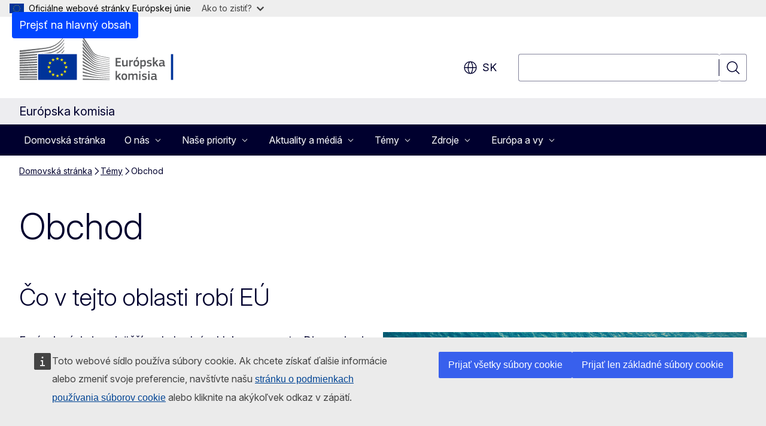

--- FILE ---
content_type: text/html; charset=UTF-8
request_url: https://commission.europa.eu/topics/trade_sk
body_size: 25803
content:
<!DOCTYPE html>
<html lang="sk" dir="ltr" prefix="og: https://ogp.me/ns#">
  <head>
    <meta charset="utf-8" />
<meta name="description" content="Zistite, ako nás obchodná politika EÚ chráni pred nekalým praktikám obchodom a ako udržiava konkurencieschopnosť Európy aj v časoch významných globálnych hospodárskych a geopolitických výziev." />
<meta name="keywords" content="priemyselná politika,inovácia,podniková politika,vnútorný trh,obchodná politika" />
<link rel="canonical" href="https://commission.europa.eu/topics/trade_sk" />
<meta property="og:determiner" content="auto" />
<meta property="og:site_name" content="Európska komisia" />
<meta property="og:type" content="website" />
<meta property="og:url" content="https://commission.europa.eu/topics/trade_sk" />
<meta property="og:title" content="Obchod" />
<meta property="og:description" content="Zistite, ako nás obchodná politika EÚ chráni pred nekalým praktikám obchodom a ako udržiava konkurencieschopnosť Európy aj v časoch významných globálnych hospodárskych a geopolitických výziev." />
<meta name="twitter:card" content="summary_large_image" />
<meta name="twitter:description" content="Zistite, ako nás obchodná politika EÚ chráni pred nekalým praktikám obchodom a ako udržiava konkurencieschopnosť Európy aj v časoch významných globálnych hospodárskych a geopolitických výziev." />
<meta name="twitter:title" content="Obchod" />
<meta property="og:image" content="https://commission.europa.eu/profiles/contrib/ewcms/modules/ewcms_seo/assets/images/ec-socialmedia-fallback.png" />
<meta property="og:image:alt" content="Európska komisia" />
<meta name="twitter:image" content="https://commission.europa.eu/profiles/contrib/ewcms/modules/ewcms_seo/assets/images/ec-socialmedia-fallback.png" />
<meta name="twitter:image:alt" content="Európska komisia" />
<meta http-equiv="X-UA-Compatible" content="IE=edge,chrome=1" />
<meta name="Generator" content="Drupal 11 (https://www.drupal.org)" />
<meta name="MobileOptimized" content="width" />
<meta name="HandheldFriendly" content="true" />
<meta name="viewport" content="width=device-width, initial-scale=1.0" />
<script type="application/json">{"service":"preview","position":"before"}</script>
<script type="application/ld+json">{
    "@context": "https:\/\/schema.org",
    "@type": "BreadcrumbList",
    "itemListElement": [
        {
            "@type": "ListItem",
            "position": 1,
            "item": {
                "@id": "https:\/\/commission.europa.eu\/index_sk",
                "name": "Domovská stránka"
            }
        },
        {
            "@type": "ListItem",
            "position": 2,
            "item": {
                "@id": "https:\/\/commission.europa.eu\/topics_sk",
                "name": "Témy"
            }
        },
        {
            "@type": "ListItem",
            "position": 3,
            "item": {
                "@id": "https:\/\/commission.europa.eu\/topics\/trade_sk",
                "name": "Obchod"
            }
        }
    ]
}</script>
<link rel="icon" href="/themes/contrib/oe_theme/images/favicons/ec/favicon.ico" type="image/vnd.microsoft.icon" />
<link rel="alternate" hreflang="bg" href="https://commission.europa.eu/topics/trade_bg" />
<link rel="alternate" hreflang="es" href="https://commission.europa.eu/topics/trade_es" />
<link rel="alternate" hreflang="cs" href="https://commission.europa.eu/topics/trade_cs" />
<link rel="alternate" hreflang="da" href="https://commission.europa.eu/topics/trade_da" />
<link rel="alternate" hreflang="de" href="https://commission.europa.eu/topics/trade_de" />
<link rel="alternate" hreflang="et" href="https://commission.europa.eu/topics/trade_et" />
<link rel="alternate" hreflang="el" href="https://commission.europa.eu/topics/trade_el" />
<link rel="alternate" hreflang="en" href="https://commission.europa.eu/topics/trade_en" />
<link rel="alternate" hreflang="fr" href="https://commission.europa.eu/topics/trade_fr" />
<link rel="alternate" hreflang="ga" href="https://commission.europa.eu/topics/trade_ga" />
<link rel="alternate" hreflang="hr" href="https://commission.europa.eu/topics/trade_hr" />
<link rel="alternate" hreflang="it" href="https://commission.europa.eu/topics/trade_it" />
<link rel="alternate" hreflang="lv" href="https://commission.europa.eu/topics/trade_lv" />
<link rel="alternate" hreflang="lt" href="https://commission.europa.eu/topics/trade_lt" />
<link rel="alternate" hreflang="hu" href="https://commission.europa.eu/topics/trade_hu" />
<link rel="alternate" hreflang="mt" href="https://commission.europa.eu/topics/trade_mt" />
<link rel="alternate" hreflang="nl" href="https://commission.europa.eu/topics/trade_nl" />
<link rel="alternate" hreflang="pl" href="https://commission.europa.eu/topics/trade_pl" />
<link rel="alternate" hreflang="pt-pt" href="https://commission.europa.eu/topics/trade_pt" />
<link rel="alternate" hreflang="ro" href="https://commission.europa.eu/topics/trade_ro" />
<link rel="alternate" hreflang="sk" href="https://commission.europa.eu/topics/trade_sk" />
<link rel="alternate" hreflang="sl" href="https://commission.europa.eu/topics/trade_sl" />
<link rel="alternate" hreflang="fi" href="https://commission.europa.eu/topics/trade_fi" />
<link rel="alternate" hreflang="sv" href="https://commission.europa.eu/topics/trade_sv" />
<link rel="icon" href="/themes/contrib/oe_theme/images/favicons/ec/favicon.svg" type="image/svg+xml" />
<link rel="apple-touch-icon" href="/themes/contrib/oe_theme/images/favicons/ec/favicon.png" />

    <title>Obchod - Európska komisia</title>
    <link rel="stylesheet" media="all" href="/sites/default/files/css/css_nWPISGkoRAEf8zRWjqvHNEWKitXHtCOHHO2h1iOjo5A.css?delta=0&amp;language=sk&amp;theme=ewcms_theme&amp;include=eJxFyUEKwCAMBMAPiT5Joi5VUBOSePD3PZVeZxjZOxZS5SW8sT3PUZT0ZtTA34qO7UFI6VGSbqnpEZrxl3i2nDKHdbRg1xwrFTK8Xp8mYQ" />
<link rel="stylesheet" media="all" href="/sites/default/files/css/css_XeitEdtze91qGedlp4i2aaFXUNO2gb7mY53X1GyNmx8.css?delta=1&amp;language=sk&amp;theme=ewcms_theme&amp;include=eJxFyUEKwCAMBMAPiT5Joi5VUBOSePD3PZVeZxjZOxZS5SW8sT3PUZT0ZtTA34qO7UFI6VGSbqnpEZrxl3i2nDKHdbRg1xwrFTK8Xp8mYQ" />
<link rel="stylesheet" media="print" href="/sites/default/files/css/css_QvEcQJHr0_XLRVyk31MnyJg8T0hwhoT3zv2kar1ChmE.css?delta=2&amp;language=sk&amp;theme=ewcms_theme&amp;include=eJxFyUEKwCAMBMAPiT5Joi5VUBOSePD3PZVeZxjZOxZS5SW8sT3PUZT0ZtTA34qO7UFI6VGSbqnpEZrxl3i2nDKHdbRg1xwrFTK8Xp8mYQ" />
<link rel="stylesheet" media="all" href="/sites/default/files/css/css_lYlIGj5Tf58CnfOmuwsFl1B2Qi-Y-IQdQZA2rZHHbY8.css?delta=3&amp;language=sk&amp;theme=ewcms_theme&amp;include=eJxFyUEKwCAMBMAPiT5Joi5VUBOSePD3PZVeZxjZOxZS5SW8sT3PUZT0ZtTA34qO7UFI6VGSbqnpEZrxl3i2nDKHdbRg1xwrFTK8Xp8mYQ" />
<link rel="stylesheet" media="print" href="/sites/default/files/css/css_S6Svl8imhGmnHfYpzOjdA1iyLiV25NfZDS9KxN8hhSE.css?delta=4&amp;language=sk&amp;theme=ewcms_theme&amp;include=eJxFyUEKwCAMBMAPiT5Joi5VUBOSePD3PZVeZxjZOxZS5SW8sT3PUZT0ZtTA34qO7UFI6VGSbqnpEZrxl3i2nDKHdbRg1xwrFTK8Xp8mYQ" />
<link rel="stylesheet" media="all" href="/sites/default/files/css/css_UcFwLDXUyjrQfVr1LGWY9-XYYM8HZLiplPMObaNSO6w.css?delta=5&amp;language=sk&amp;theme=ewcms_theme&amp;include=eJxFyUEKwCAMBMAPiT5Joi5VUBOSePD3PZVeZxjZOxZS5SW8sT3PUZT0ZtTA34qO7UFI6VGSbqnpEZrxl3i2nDKHdbRg1xwrFTK8Xp8mYQ" />
<link rel="stylesheet" media="print" href="/sites/default/files/css/css_IdOhctAxM65SnIDwbYGlXbBMQHU5bAuNBThaVTa0vJw.css?delta=6&amp;language=sk&amp;theme=ewcms_theme&amp;include=eJxFyUEKwCAMBMAPiT5Joi5VUBOSePD3PZVeZxjZOxZS5SW8sT3PUZT0ZtTA34qO7UFI6VGSbqnpEZrxl3i2nDKHdbRg1xwrFTK8Xp8mYQ" />

    
  </head>
  <body class="language-sk ecl-typography path-node page-node-type-landing-page">
          <a
  href="#main-content"
  class="ecl-link ecl-link--primary ecl-skip-link"
   id="skip-id"
>Prejsť na hlavný obsah</a>

        <div id="cck_here"></div>    <script type="application/json">{"utility":"globan","theme":"light","logo":true,"link":true,"mode":false}</script>

      <div class="dialog-off-canvas-main-canvas" data-off-canvas-main-canvas>
          <header
  class="ecl-site-header ecl-site-header-with-logo-l ecl-site-header--has-menu"
  data-ecl-auto-init="SiteHeader"
>
  
      <div class="ecl-site-header__inner">
      <div class="ecl-site-header__background">
        <div class="ecl-site-header__header">
          <div class="ecl-site-header__container ecl-container">
            <div class="ecl-site-header__top" data-ecl-site-header-top>
                    <a
    class="ecl-link ecl-link--standalone ecl-site-header__logo-link"
    href="https://commission.europa.eu/index_sk"
    aria-label="Domovská stránka - Európska komisia"
    data-aria-label-en="Home - European Commission"
  >
                                <picture
  class="ecl-picture ecl-site-header__picture"
   title="Eur&#x00F3;pska&#x20;komisia"
><source 
                  srcset="/themes/contrib/oe_theme/dist/ec/images/logo/positive/logo-ec--sk.svg"
                          media="(min-width: 996px)"
                      ><img 
          class="ecl-site-header__logo-image ecl-site-header__logo-image--l"
              src="/themes/contrib/oe_theme/dist/ec/images/logo/logo-ec--mute.svg"
              alt="Logo Európskej komisie"
          ></picture>  </a>


              <div class="ecl-site-header__action">
                  <div class="ecl-site-header__language"><a
    class="ecl-button ecl-button--tertiary ecl-button--neutral ecl-site-header__language-selector"
    href="https://commission.europa.eu/topics/trade_sk"
    data-ecl-language-selector
    role="button"
    aria-label="Change language, current language is slovenčina - sk"
      aria-controls="language-list-overlay"
    ><span class="ecl-site-header__language-icon"><span 
  class="wt-icon--global ecl-icon ecl-icon--m ecl-site-header__icon ecl-icon--global"
  aria-hidden="false"
   title="sk" role="img"></span></span>sk</a><div class="ecl-site-header__language-container" id="language-list-overlay" hidden data-ecl-language-list-overlay aria-labelledby="ecl-site-header__language-title" role="dialog"><div class="ecl-site-header__language-header"><div
        class="ecl-site-header__language-title"
        id="ecl-site-header__language-title"
      >Select your language</div><button
  class="ecl-button ecl-button--tertiary ecl-button--neutral ecl-site-header__language-close ecl-button--icon-only"
  type="submit"
   data-ecl-language-list-close
><span class="ecl-button__container"><span class="ecl-button__label" data-ecl-label="true">Zatvoriť</span><span 
  class="wt-icon--close ecl-icon ecl-icon--m ecl-button__icon ecl-icon--close"
  aria-hidden="true"
   data-ecl-icon></span></span></button></div><div
      class="ecl-site-header__language-content"
      data-ecl-language-list-content
    ><div class="ecl-site-header__language-category" data-ecl-language-list-eu><ul class="ecl-site-header__language-list" translate="no"><li class="ecl-site-header__language-item"><a
  href="https://commission.europa.eu/topics/trade_bg"
  class="ecl-link ecl-link--standalone ecl-link--no-visited ecl-site-header__language-link"
   hreflang="bg"
><span class="ecl-site-header__language-link-code">bg</span><span class="ecl-site-header__language-link-label" lang="bg">български</span></a></li><li class="ecl-site-header__language-item"><a
  href="https://commission.europa.eu/topics/trade_es"
  class="ecl-link ecl-link--standalone ecl-link--no-visited ecl-site-header__language-link"
   hreflang="es"
><span class="ecl-site-header__language-link-code">es</span><span class="ecl-site-header__language-link-label" lang="es">español</span></a></li><li class="ecl-site-header__language-item"><a
  href="https://commission.europa.eu/topics/trade_cs"
  class="ecl-link ecl-link--standalone ecl-link--no-visited ecl-site-header__language-link"
   hreflang="cs"
><span class="ecl-site-header__language-link-code">cs</span><span class="ecl-site-header__language-link-label" lang="cs">čeština</span></a></li><li class="ecl-site-header__language-item"><a
  href="https://commission.europa.eu/topics/trade_da"
  class="ecl-link ecl-link--standalone ecl-link--no-visited ecl-site-header__language-link"
   hreflang="da"
><span class="ecl-site-header__language-link-code">da</span><span class="ecl-site-header__language-link-label" lang="da">dansk</span></a></li><li class="ecl-site-header__language-item"><a
  href="https://commission.europa.eu/topics/trade_de"
  class="ecl-link ecl-link--standalone ecl-link--no-visited ecl-site-header__language-link"
   hreflang="de"
><span class="ecl-site-header__language-link-code">de</span><span class="ecl-site-header__language-link-label" lang="de">Deutsch</span></a></li><li class="ecl-site-header__language-item"><a
  href="https://commission.europa.eu/topics/trade_et"
  class="ecl-link ecl-link--standalone ecl-link--no-visited ecl-site-header__language-link"
   hreflang="et"
><span class="ecl-site-header__language-link-code">et</span><span class="ecl-site-header__language-link-label" lang="et">eesti</span></a></li><li class="ecl-site-header__language-item"><a
  href="https://commission.europa.eu/topics/trade_el"
  class="ecl-link ecl-link--standalone ecl-link--no-visited ecl-site-header__language-link"
   hreflang="el"
><span class="ecl-site-header__language-link-code">el</span><span class="ecl-site-header__language-link-label" lang="el">ελληνικά</span></a></li><li class="ecl-site-header__language-item"><a
  href="https://commission.europa.eu/topics/trade_en"
  class="ecl-link ecl-link--standalone ecl-link--no-visited ecl-site-header__language-link"
   hreflang="en"
><span class="ecl-site-header__language-link-code">en</span><span class="ecl-site-header__language-link-label" lang="en">English</span></a></li><li class="ecl-site-header__language-item"><a
  href="https://commission.europa.eu/topics/trade_fr"
  class="ecl-link ecl-link--standalone ecl-link--no-visited ecl-site-header__language-link"
   hreflang="fr"
><span class="ecl-site-header__language-link-code">fr</span><span class="ecl-site-header__language-link-label" lang="fr">français</span></a></li><li class="ecl-site-header__language-item"><a
  href="https://commission.europa.eu/topics/trade_ga"
  class="ecl-link ecl-link--standalone ecl-link--no-visited ecl-site-header__language-link"
   hreflang="ga"
><span class="ecl-site-header__language-link-code">ga</span><span class="ecl-site-header__language-link-label" lang="ga">Gaeilge</span></a></li><li class="ecl-site-header__language-item"><a
  href="https://commission.europa.eu/topics/trade_hr"
  class="ecl-link ecl-link--standalone ecl-link--no-visited ecl-site-header__language-link"
   hreflang="hr"
><span class="ecl-site-header__language-link-code">hr</span><span class="ecl-site-header__language-link-label" lang="hr">hrvatski</span></a></li><li class="ecl-site-header__language-item"><a
  href="https://commission.europa.eu/topics/trade_it"
  class="ecl-link ecl-link--standalone ecl-link--no-visited ecl-site-header__language-link"
   hreflang="it"
><span class="ecl-site-header__language-link-code">it</span><span class="ecl-site-header__language-link-label" lang="it">italiano</span></a></li><li class="ecl-site-header__language-item"><a
  href="https://commission.europa.eu/topics/trade_lv"
  class="ecl-link ecl-link--standalone ecl-link--no-visited ecl-site-header__language-link"
   hreflang="lv"
><span class="ecl-site-header__language-link-code">lv</span><span class="ecl-site-header__language-link-label" lang="lv">latviešu</span></a></li><li class="ecl-site-header__language-item"><a
  href="https://commission.europa.eu/topics/trade_lt"
  class="ecl-link ecl-link--standalone ecl-link--no-visited ecl-site-header__language-link"
   hreflang="lt"
><span class="ecl-site-header__language-link-code">lt</span><span class="ecl-site-header__language-link-label" lang="lt">lietuvių</span></a></li><li class="ecl-site-header__language-item"><a
  href="https://commission.europa.eu/topics/trade_hu"
  class="ecl-link ecl-link--standalone ecl-link--no-visited ecl-site-header__language-link"
   hreflang="hu"
><span class="ecl-site-header__language-link-code">hu</span><span class="ecl-site-header__language-link-label" lang="hu">magyar</span></a></li><li class="ecl-site-header__language-item"><a
  href="https://commission.europa.eu/topics/trade_mt"
  class="ecl-link ecl-link--standalone ecl-link--no-visited ecl-site-header__language-link"
   hreflang="mt"
><span class="ecl-site-header__language-link-code">mt</span><span class="ecl-site-header__language-link-label" lang="mt">Malti</span></a></li><li class="ecl-site-header__language-item"><a
  href="https://commission.europa.eu/topics/trade_nl"
  class="ecl-link ecl-link--standalone ecl-link--no-visited ecl-site-header__language-link"
   hreflang="nl"
><span class="ecl-site-header__language-link-code">nl</span><span class="ecl-site-header__language-link-label" lang="nl">Nederlands</span></a></li><li class="ecl-site-header__language-item"><a
  href="https://commission.europa.eu/topics/trade_pl"
  class="ecl-link ecl-link--standalone ecl-link--no-visited ecl-site-header__language-link"
   hreflang="pl"
><span class="ecl-site-header__language-link-code">pl</span><span class="ecl-site-header__language-link-label" lang="pl">polski</span></a></li><li class="ecl-site-header__language-item"><a
  href="https://commission.europa.eu/topics/trade_pt"
  class="ecl-link ecl-link--standalone ecl-link--no-visited ecl-site-header__language-link"
   hreflang="pt"
><span class="ecl-site-header__language-link-code">pt</span><span class="ecl-site-header__language-link-label" lang="pt">português</span></a></li><li class="ecl-site-header__language-item"><a
  href="https://commission.europa.eu/topics/trade_ro"
  class="ecl-link ecl-link--standalone ecl-link--no-visited ecl-site-header__language-link"
   hreflang="ro"
><span class="ecl-site-header__language-link-code">ro</span><span class="ecl-site-header__language-link-label" lang="ro">română</span></a></li><li class="ecl-site-header__language-item"><a
  href="https://commission.europa.eu/topics/trade_sk"
  class="ecl-link ecl-link--standalone ecl-link--no-visited ecl-site-header__language-link ecl-site-header__language-link--active"
   hreflang="sk"
><span class="ecl-site-header__language-link-code">sk</span><span class="ecl-site-header__language-link-label" lang="sk">slovenčina</span></a></li><li class="ecl-site-header__language-item"><a
  href="https://commission.europa.eu/topics/trade_sl"
  class="ecl-link ecl-link--standalone ecl-link--no-visited ecl-site-header__language-link"
   hreflang="sl"
><span class="ecl-site-header__language-link-code">sl</span><span class="ecl-site-header__language-link-label" lang="sl">slovenščina</span></a></li><li class="ecl-site-header__language-item"><a
  href="https://commission.europa.eu/topics/trade_fi"
  class="ecl-link ecl-link--standalone ecl-link--no-visited ecl-site-header__language-link"
   hreflang="fi"
><span class="ecl-site-header__language-link-code">fi</span><span class="ecl-site-header__language-link-label" lang="fi">suomi</span></a></li><li class="ecl-site-header__language-item"><a
  href="https://commission.europa.eu/topics/trade_sv"
  class="ecl-link ecl-link--standalone ecl-link--no-visited ecl-site-header__language-link"
   hreflang="sv"
><span class="ecl-site-header__language-link-code">sv</span><span class="ecl-site-header__language-link-label" lang="sv">svenska</span></a></li></ul></div></div></div></div>
<div class="ecl-site-header__search-container" role="search">
  <a
    class="ecl-button ecl-button--tertiary ecl-site-header__search-toggle"
    href=""
    data-ecl-search-toggle="true"
    aria-controls=""
    aria-expanded="false"
  ><span 
  class="wt-icon--search ecl-icon ecl-icon--s ecl-site-header__icon ecl-icon--search"
  aria-hidden="true"
   role="img"></span></a>
  <script type="application/json">{"service":"search","version":"2.0","form":".ecl-search-form","filters":{"scope":{"sites":[{"selected":false,"name":"Eur\u00f3pska komisia","id":["comm-ewcms-commission"]}]}}}</script>
<form
  class="ecl-search-form ecl-site-header__search"
  role="search"
   class="oe-search-search-form" data-drupal-selector="oe-search-search-form" action="/topics/trade_sk" method="post" id="oe-search-search-form" accept-charset="UTF-8" data-ecl-search-form
><div class="ecl-form-group"><label
                  for="edit-keys"
            id="edit-keys-label"
          class="ecl-form-label ecl-search-form__label"
    >Vyhľadávanie</label><input
      id="edit-keys"
      class="ecl-text-input ecl-text-input--m ecl-search-form__text-input form-search ecl-search-form__text-input"
      name="keys"
        type="search"
            
  ></div><button
  class="ecl-button ecl-button--tertiary ecl-search-form__button ecl-search-form__button ecl-button--icon-only"
  type="submit"
  
><span class="ecl-button__container"><span 
  class="wt-icon--search ecl-icon ecl-icon--m ecl-button__icon ecl-icon--search"
  aria-hidden="true"
   data-ecl-icon></span><span class="ecl-button__label" data-ecl-label="true">Vyhľadávanie</span></span></button><input autocomplete="off" data-drupal-selector="form-4wo4wmkod9auvt0gacx2shdgcr7p9sq-8796wv4yijm" type="hidden" name="form_build_id" value="form-4WO4WMkOD9AUVT0gAcx2sHdgCR7p9sQ_8796Wv4YiJM" /><input data-drupal-selector="edit-oe-search-search-form" type="hidden" name="form_id" value="oe_search_search_form" /></form>
  
</div>


              </div>
            </div>
          </div>
        </div>
      </div>
    </div>
          <div class="ecl-site-header__banner ecl-site-header__site-name--mobile-only">
        <div class="ecl-container">
                    <div class="ecl-site-header__site-name">Európska komisia</div>
        </div>
    </div>
        <div id="block-ewcms-theme-megamenu">
  
    
      

      
      
      
                  
                                                                                              
              
                                                                                                    
                              
                                                                                                    
                              
                                                                                                    
                              
            
                      
                          
        
                                                                                              
              
            
                              
            
                              
            
                              
            
                              
            
                              
            
                              
            
                      
                          
        
      
              
            
                              
            
                              
            
                              
            
                      
                          
        
      
              
                                                                                                                          
                              
                                                                                                                                                                                            
                              
                                                                                                                          
                                                                                                                                                        
                                                                                                    
                              
                                                                                                    
                              
                                                                                                                                                                                            
                              
                                                                                                                                                                                            
                                                                                                                                                        
                                                                                                                                                                                            
                              
                                                                                                                                                                      
                                                                                                                                                
                          
        
      
              
            
                              
                                                                                                                                                
                              
            
                              
            
                              
            
                              
            
                              
            
                      
                          
        
                                                                                              
              
                                                                                                    
                              
            
                              
            
                              
            
                              
                                                        
                              
            
                      
                          
        
      <nav
  class="ecl-mega-menu"
  data-ecl-mega-menu
  data-ecl-auto-init="MegaMenu"data-ecl-mega-menu-label-open="Menu"data-ecl-mega-menu-label-close="Zatvoriť"role="navigation"
  id=ecl-mega-menu-679138033 aria-label="Naviga&#x010D;n&#x00E9;&#x20;menu&#x20;lokality"><div class="ecl-mega-menu__overlay">&nbsp;</div><div class="ecl-container ecl-mega-menu__container"><button
  class="ecl-button ecl-button--tertiary ecl-button--neutral ecl-mega-menu__open ecl-button--icon-only"
  type="button"
   data-ecl-mega-menu-open aria-expanded="false"
><span class="ecl-button__container"><span 
  class="wt-icon--hamburger ecl-icon ecl-icon--m ecl-button__icon ecl-icon--hamburger"
  aria-hidden="true"
   data-ecl-icon></span><span 
  class="wt-icon--close ecl-icon ecl-icon--m ecl-button__icon ecl-icon--close"
  aria-hidden="true"
   data-ecl-icon></span><span class="ecl-button__label" data-ecl-label="true">Menu</span></span></button><section class="ecl-mega-menu__inner" data-ecl-mega-menu-inner><header class="ecl-mega-menu__inner-header"><button
  class="ecl-button ecl-button--tertiary ecl-mega-menu__back"
  type="submit"
   data-ecl-mega-menu-back
><span class="ecl-button__container"><span 
  class="wt-icon--corner-arrow ecl-icon ecl-icon--xs ecl-icon--rotate-270 ecl-button__icon ecl-icon--corner-arrow"
  aria-hidden="true"
   data-ecl-icon></span><span class="ecl-button__label" data-ecl-label="true">Back</span></span></button></header><ul class="ecl-mega-menu__list"><li class="ecl-mega-menu__item" data-ecl-mega-menu-item id="ecl-mega-menu-item-ecl-mega-menu-679138033-0"><a
  href="/index_sk"
  class="ecl-link ecl-link--standalone ecl-mega-menu__link"
   data-untranslated-label="Home" data-ecl-mega-menu-link id="ecl-mega-menu-item-ecl-mega-menu-679138033-0-link"
>Domovská stránka</a></li><li class="ecl-mega-menu__item ecl-mega-menu__item--has-children" data-ecl-mega-menu-item data-ecl-has-children aria-haspopup="true" id="ecl-mega-menu-item-ecl-mega-menu-679138033-1"><button
  class="ecl-button ecl-button--primary ecl-mega-menu__link"
  type="button"
   data-ecl-mega-menu-link id="ecl-mega-menu-item-ecl-mega-menu-679138033-1-link" aria-expanded="false"
><span class="ecl-button__container"><span class="ecl-button__label" data-ecl-label="true">O nás</span><span 
  class="wt-icon--corner-arrow ecl-icon ecl-icon--2xs ecl-icon--rotate-90 ecl-button__icon ecl-icon--corner-arrow"
  aria-hidden="true"
   data-ecl-icon></span><span 
  class="wt-icon--arrow-left ecl-icon ecl-icon--s ecl-icon--flip-horizontal ecl-button__icon ecl-icon--arrow-left"
  aria-hidden="true"
   data-ecl-icon></span></span></button><div class="ecl-mega-menu__wrapper"><div class="ecl-container"><div
      class="ecl-mega-menu__info ecl-mega-menu__info--has-link"
      data-ecl-mega-menu-mega
    ><span
        class="ecl-mega-menu__info-title"
        id="ecl-mega-menu-item-ecl-mega-menu-679138033-1-info-title"
        >O nás</span><div class="ecl-mega-menu__info-scrollable"><div class="ecl-mega-menu__info-content">Viac informácií o úlohe Európskej komisie, jej vedení a interných politikách</div></div></div><div
      class="ecl-mega-menu__mega ecl-mega-menu__mega--has-featured"
      data-ecl-mega-menu-mega
    ><ul
        class="ecl-mega-menu__sublist"><li
          class="ecl-mega-menu__subitem"
           data-ecl-mega-menu-subitem
        ><button
  class="ecl-button ecl-button--primary ecl-mega-menu__sublink"
  type="button"
   data-untranslated-label="Organisation" data-section-number="2" data-ecl-mega-menu-sublink aria-expanded="false" id="ecl-mega-menu-sublink-1919582579"
><span class="ecl-button__container"><span class="ecl-button__label" data-ecl-label="true">Organizačná štruktúra</span><span 
  class="wt-icon--corner-arrow ecl-icon ecl-icon--2xs ecl-icon--rotate-90 ecl-button__icon ecl-icon--corner-arrow"
  aria-hidden="true"
   data-ecl-icon></span></span></button><div
      class="ecl-mega-menu__mega ecl-mega-menu__mega--level-2"
      data-ecl-mega-menu-mega
    ><ul
        class="ecl-mega-menu__sublist"><li
          class="ecl-mega-menu__subitem"
           data-ecl-mega-menu-subitem
        ><a
  href="https://commission.europa.eu/about-european-commission/organisation-european-commission/president_en"
  class="ecl-link ecl-link--standalone ecl-mega-menu__sublink"
   data-untranslated-label="President" data-section-number="2" data-ecl-mega-menu-sublink
>Predsedníčka</a></li><li
          class="ecl-mega-menu__subitem"
           data-ecl-mega-menu-subitem
        ><a
  href="https://commission.europa.eu/about-european-commission/organisation-european-commission/college-commissioners_en"
  class="ecl-link ecl-link--standalone ecl-mega-menu__sublink"
   data-untranslated-label="Commissioners" data-section-number="2" data-ecl-mega-menu-sublink
>Komisári</a></li><li
          class="ecl-mega-menu__subitem"
           data-ecl-mega-menu-subitem
        ><a
  href="/about/departments-and-executive-agencies_sk"
  class="ecl-link ecl-link--standalone ecl-mega-menu__sublink"
   data-untranslated-label="Departments&#x20;and&#x20;executive&#x20;agencies" data-section-number="2" data-ecl-mega-menu-sublink
>Útvary a výkonné agentúry</a></li><li
          class="ecl-mega-menu__subitem"
           data-ecl-mega-menu-subitem
        ><a
  href="/about/organisation/commission-staff_sk"
  class="ecl-link ecl-link--standalone ecl-mega-menu__sublink ecl-mega-menu__sublink--last"
   data-untranslated-label="Staff" data-section-number="2" data-ecl-mega-menu-sublink
>Zamestnanci</a></li><li class="ecl-mega-menu__spacer" data-ecl-mega-menu-subitem>&nbsp;</li><li class="ecl-mega-menu__subitem ecl-mega-menu__see-all" data-ecl-mega-menu-subitem><a
  href="/about/organisation_sk"
  class="ecl-link ecl-link--standalone ecl-link--icon"
   aria-describedby="ecl-mega-menu-sublink-1919582579" data-is-see-all data-untranslated-label="See&#x20;all" data-untranslated-section-label="Organisation" data-section-number="3"
><span 
      class="ecl-link__label">Zobraziť všetky</span><span 
  class="wt-icon--arrow-left ecl-icon ecl-icon--xs ecl-icon--rotate-180 ecl-link__icon ecl-icon--arrow-left"
  aria-hidden="true"
  ></span></a></li></ul></li></li><li
          class="ecl-mega-menu__subitem"
           data-ecl-mega-menu-subitem
        ><button
  class="ecl-button ecl-button--primary ecl-mega-menu__sublink"
  type="button"
   data-untranslated-label="Role" data-section-number="2" data-ecl-mega-menu-sublink aria-expanded="false" id="ecl-mega-menu-sublink-1946186402"
><span class="ecl-button__container"><span class="ecl-button__label" data-ecl-label="true">Úloha</span><span 
  class="wt-icon--corner-arrow ecl-icon ecl-icon--2xs ecl-icon--rotate-90 ecl-button__icon ecl-icon--corner-arrow"
  aria-hidden="true"
   data-ecl-icon></span></span></button><div
      class="ecl-mega-menu__mega ecl-mega-menu__mega--level-2"
      data-ecl-mega-menu-mega
    ><ul
        class="ecl-mega-menu__sublist"><li
          class="ecl-mega-menu__subitem"
           data-ecl-mega-menu-subitem
        ><a
  href="https://commission.europa.eu/strategy-and-policy_en"
  class="ecl-link ecl-link--standalone ecl-mega-menu__sublink"
   data-untranslated-label="In&#x20;strategy&#x20;and&#x20;policy" data-section-number="2" data-ecl-mega-menu-sublink
>V stratégii a politike</a></li><li
          class="ecl-mega-menu__subitem"
           data-ecl-mega-menu-subitem
        ><a
  href="/about/role/law_sk"
  class="ecl-link ecl-link--standalone ecl-mega-menu__sublink"
   data-untranslated-label="In&#x20;law" data-section-number="2" data-ecl-mega-menu-sublink
>Právo</a></li><li
          class="ecl-mega-menu__subitem"
           data-ecl-mega-menu-subitem
        ><a
  href="/about/role/budget-and-funding_sk"
  class="ecl-link ecl-link--standalone ecl-mega-menu__sublink"
   data-untranslated-label="In&#x20;budget&#x20;and&#x20;funding" data-section-number="2" data-ecl-mega-menu-sublink
>Rozpočet a financovanie</a></li><li
          class="ecl-mega-menu__subitem"
           data-ecl-mega-menu-subitem
        ><a
  href="/about/role/international-relations_sk"
  class="ecl-link ecl-link--standalone ecl-mega-menu__sublink ecl-mega-menu__sublink--last"
   data-untranslated-label="In&#x20;international&#x20;relations" data-section-number="2" data-ecl-mega-menu-sublink
>Medzinárodné vzťahy</a></li><li class="ecl-mega-menu__spacer" data-ecl-mega-menu-subitem>&nbsp;</li><li class="ecl-mega-menu__subitem ecl-mega-menu__see-all" data-ecl-mega-menu-subitem><a
  href="/about/role_sk"
  class="ecl-link ecl-link--standalone ecl-link--icon"
   aria-describedby="ecl-mega-menu-sublink-1946186402" data-is-see-all data-untranslated-label="See&#x20;all" data-untranslated-section-label="Role" data-section-number="3"
><span 
      class="ecl-link__label">Zobraziť všetky</span><span 
  class="wt-icon--arrow-left ecl-icon ecl-icon--xs ecl-icon--rotate-180 ecl-link__icon ecl-icon--arrow-left"
  aria-hidden="true"
  ></span></a></li></ul></li></li><li
          class="ecl-mega-menu__subitem"
           data-ecl-mega-menu-subitem
        ><button
  class="ecl-button ecl-button--primary ecl-mega-menu__sublink"
  type="button"
   data-untranslated-label="Service&#x20;standards&#x20;and&#x20;principles" data-section-number="2" data-ecl-mega-menu-sublink aria-expanded="false" id="ecl-mega-menu-sublink-1857016211"
><span class="ecl-button__container"><span class="ecl-button__label" data-ecl-label="true">Služobné normy a zásady</span><span 
  class="wt-icon--corner-arrow ecl-icon ecl-icon--2xs ecl-icon--rotate-90 ecl-button__icon ecl-icon--corner-arrow"
  aria-hidden="true"
   data-ecl-icon></span></span></button><div
      class="ecl-mega-menu__mega ecl-mega-menu__mega--level-2"
      data-ecl-mega-menu-mega
    ><ul
        class="ecl-mega-menu__sublist"><li
          class="ecl-mega-menu__subitem"
           data-ecl-mega-menu-subitem
        ><a
  href="/about/service-standards-and-principles/transparency_sk"
  class="ecl-link ecl-link--standalone ecl-mega-menu__sublink"
   data-untranslated-label="Transparency" data-section-number="2" data-ecl-mega-menu-sublink
>Transparentnosť</a></li><li
          class="ecl-mega-menu__subitem"
           data-ecl-mega-menu-subitem
        ><a
  href="/about/service-standards-and-principles/ethics-and-good-administration_sk"
  class="ecl-link ecl-link--standalone ecl-mega-menu__sublink"
   data-untranslated-label="Ethics&#x20;and&#x20;Good&#x20;Administration" data-section-number="2" data-ecl-mega-menu-sublink
>Kódexy správania</a></li><li
          class="ecl-mega-menu__subitem"
           data-ecl-mega-menu-subitem
        ><a
  href="/about/service-standards-and-principles/modernising-european-commission_sk"
  class="ecl-link ecl-link--standalone ecl-mega-menu__sublink"
   data-untranslated-label="Modernising&#x20;the&#x20;European&#x20;Commission" data-section-number="2" data-ecl-mega-menu-sublink
>Modernizácia Európskej komisie</a></li><li
          class="ecl-mega-menu__subitem"
           data-ecl-mega-menu-subitem
        ><a
  href="/about/service-standards-and-principles/commissions-use-languages_sk"
  class="ecl-link ecl-link--standalone ecl-mega-menu__sublink ecl-mega-menu__sublink--last"
   data-untranslated-label="The&#x20;Commission&#x2019;s&#x20;use&#x20;of&#x20;languages" data-section-number="2" data-ecl-mega-menu-sublink
>Používanie jazykov v Komisii</a></li><li class="ecl-mega-menu__spacer" data-ecl-mega-menu-subitem>&nbsp;</li><li class="ecl-mega-menu__subitem ecl-mega-menu__see-all" data-ecl-mega-menu-subitem><a
  href="/about/service-standards-and-principles_sk"
  class="ecl-link ecl-link--standalone ecl-link--icon"
   aria-describedby="ecl-mega-menu-sublink-1857016211" data-is-see-all data-untranslated-label="See&#x20;all" data-untranslated-section-label="Service&#x20;standards&#x20;and&#x20;principles" data-section-number="3"
><span 
      class="ecl-link__label">Zobraziť všetky</span><span 
  class="wt-icon--arrow-left ecl-icon ecl-icon--xs ecl-icon--rotate-180 ecl-link__icon ecl-icon--arrow-left"
  aria-hidden="true"
  ></span></a></li></ul></li></li><li
          class="ecl-mega-menu__subitem"
           data-ecl-mega-menu-subitem
        ><a
  href="/about/contact_sk"
  class="ecl-link ecl-link--standalone ecl-mega-menu__sublink ecl-mega-menu__sublink--last"
   data-untranslated-label="Contact" data-section-number="2" data-ecl-mega-menu-sublink
>Kontaktné údaje</a></li><li class="ecl-mega-menu__spacer" data-ecl-mega-menu-subitem>&nbsp;</li><li class="ecl-mega-menu__subitem ecl-mega-menu__see-all" data-ecl-mega-menu-subitem><a
  href="/about_sk"
  class="ecl-link ecl-link--standalone ecl-link--icon ecl-mega-menu__info-link ecl-mega-menu__info-link"
   data-untranslated-section-label="About&#x20;us" data-untranslated-label="Discover&#x20;more" aria-describedby="ecl-mega-menu-item-ecl-mega-menu-679138033-1-info-title"
><span 
      class="ecl-link__label">Viac informácií</span><span 
  class="wt-icon--arrow-left ecl-icon ecl-icon--xs ecl-icon--flip-horizontal ecl-link__icon ecl-icon--arrow-left"
  aria-hidden="true"
  ></span></a></li></ul><div
        class="ecl-mega-menu__featured"
        data-ecl-mega-menu-featured
      ><div class="ecl-mega-menu__featured-scrollable"><span
            class="ecl-mega-menu__featured-title"
            id="ecl-mega-menu-featured-title-"
          >ODPORÚČAME</span><ul
            class="ecl-mega-menu__featured-list"
            aria-labelledby="ecl-mega-menu-featured-title-ecl-mega-menu-item-ecl-mega-menu-679138033-1 ecl-mega-menu-item-ecl-mega-menu-679138033-1"
          ><li class="ecl-mega-menu__featured-list__item"><a
  href="https://ec.europa.eu/stories/2024-2029-commission/"
  class="ecl-link ecl-link--standalone ecl-mega-menu__featured-link"
   data-untranslated-label="2024-2029&#x20;Commission&#x3A;&#x20;Priorities&#x20;and&#x20;leadership" data-section-number="4" data-ecl-mega-menu-featured-link
>Komisia 2024 – 2029: Priority a vedenie</a></li><li class="ecl-mega-menu__featured-list__item ecl-mega-menu__featured-list__item--image-only"><picture
  class="ecl-picture ecl-mega-menu__featured-picture"
  
><img 
          class="ecl-mega-menu__featured-image"
              src="/sites/default/files/styles/oe_theme_small_no_crop/public/2024-12/Berlaymont%20with%20Repower%20banner.jpg?itok=K0C3upei"
              alt=""
          ></picture></li></ul></div></div></div></div></li><li class="ecl-mega-menu__item ecl-mega-menu__item--has-children" data-ecl-mega-menu-item data-ecl-has-children aria-haspopup="true" id="ecl-mega-menu-item-ecl-mega-menu-679138033-2"><button
  class="ecl-button ecl-button--primary ecl-mega-menu__link"
  type="button"
   data-ecl-mega-menu-link id="ecl-mega-menu-item-ecl-mega-menu-679138033-2-link" aria-expanded="false"
><span class="ecl-button__container"><span class="ecl-button__label" data-ecl-label="true">Naše priority</span><span 
  class="wt-icon--corner-arrow ecl-icon ecl-icon--2xs ecl-icon--rotate-90 ecl-button__icon ecl-icon--corner-arrow"
  aria-hidden="true"
   data-ecl-icon></span><span 
  class="wt-icon--arrow-left ecl-icon ecl-icon--s ecl-icon--flip-horizontal ecl-button__icon ecl-icon--arrow-left"
  aria-hidden="true"
   data-ecl-icon></span></span></button><div class="ecl-mega-menu__wrapper"><div class="ecl-container"><div
      class="ecl-mega-menu__info ecl-mega-menu__info--has-link"
      data-ecl-mega-menu-mega
    ><span
        class="ecl-mega-menu__info-title"
        id="ecl-mega-menu-item-ecl-mega-menu-679138033-2-info-title"
        >Naše priority</span><div class="ecl-mega-menu__info-scrollable"><div class="ecl-mega-menu__info-content">Oboznámte sa s tým, ako EÚ buduje udržateľnú, konkurencieschopnú a inkluzívnu budúcnosť prostredníctvom svojich siedmich kľúčových priorít.</div></div></div><div
      class="ecl-mega-menu__mega ecl-mega-menu__mega--has-featured"
      data-ecl-mega-menu-mega
    ><ul
        class="ecl-mega-menu__sublist"><li
          class="ecl-mega-menu__subitem"
           data-ecl-mega-menu-subitem
        ><a
  href="/priorities-2024-2029/competitiveness_sk"
  class="ecl-link ecl-link--standalone ecl-mega-menu__sublink"
   data-untranslated-label="Competitiveness" data-section-number="2" data-ecl-mega-menu-sublink
>Konkurencieschopnosť</a></li><li
          class="ecl-mega-menu__subitem"
           data-ecl-mega-menu-subitem
        ><a
  href="/priorities-2024-2029/security-and-defence_sk"
  class="ecl-link ecl-link--standalone ecl-mega-menu__sublink"
   data-untranslated-label="Security&#x20;and&#x20;defence" data-section-number="2" data-ecl-mega-menu-sublink
>Bezpečnosť a obrana</a></li><li
          class="ecl-mega-menu__subitem"
           data-ecl-mega-menu-subitem
        ><a
  href="/priorities-2024-2029/european-social-fairness_sk"
  class="ecl-link ecl-link--standalone ecl-mega-menu__sublink"
   data-untranslated-label="European&#x20;social&#x20;fairness" data-section-number="2" data-ecl-mega-menu-sublink
>Európska sociálna spravodlivosť</a></li><li
          class="ecl-mega-menu__subitem"
           data-ecl-mega-menu-subitem
        ><a
  href="/priorities-2024-2029/quality-life_sk"
  class="ecl-link ecl-link--standalone ecl-mega-menu__sublink"
   data-untranslated-label="Quality&#x20;of&#x20;life" data-section-number="2" data-ecl-mega-menu-sublink
>Kvalita života</a></li><li
          class="ecl-mega-menu__subitem"
           data-ecl-mega-menu-subitem
        ><a
  href="/priorities-2024-2029/democracy-and-our-values_sk"
  class="ecl-link ecl-link--standalone ecl-mega-menu__sublink"
   data-untranslated-label="Democracy&#x20;and&#x20;our&#x20;values" data-section-number="2" data-ecl-mega-menu-sublink
>Demokracia a naše hodnoty</a></li><li
          class="ecl-mega-menu__subitem"
           data-ecl-mega-menu-subitem
        ><a
  href="/priorities-2024-2029/global-europe_sk"
  class="ecl-link ecl-link--standalone ecl-mega-menu__sublink"
   data-untranslated-label="A&#x20;global&#x20;Europe" data-section-number="2" data-ecl-mega-menu-sublink
>Globálna Európa</a></li><li
          class="ecl-mega-menu__subitem"
           data-ecl-mega-menu-subitem
        ><a
  href="/priorities-2024-2029/eu-budget-and-reform_sk"
  class="ecl-link ecl-link--standalone ecl-mega-menu__sublink ecl-mega-menu__sublink--last"
   data-untranslated-label="EU&#x20;budget&#x20;and&#x20;reform" data-section-number="2" data-ecl-mega-menu-sublink
>Rozpočet EÚ a reforma</a></li><li class="ecl-mega-menu__spacer" data-ecl-mega-menu-subitem>&nbsp;</li><li class="ecl-mega-menu__subitem ecl-mega-menu__see-all" data-ecl-mega-menu-subitem><a
  href="/priorities-2024-2029_sk"
  class="ecl-link ecl-link--standalone ecl-link--icon ecl-mega-menu__info-link ecl-mega-menu__info-link"
   data-untranslated-section-label="Our&#x20;priorities" data-untranslated-label="Discover&#x20;more" aria-describedby="ecl-mega-menu-item-ecl-mega-menu-679138033-2-info-title"
><span 
      class="ecl-link__label">Viac informácií</span><span 
  class="wt-icon--arrow-left ecl-icon ecl-icon--xs ecl-icon--flip-horizontal ecl-link__icon ecl-icon--arrow-left"
  aria-hidden="true"
  ></span></a></li></ul><div
        class="ecl-mega-menu__featured"
        data-ecl-mega-menu-featured
      ><div class="ecl-mega-menu__featured-scrollable"><span
            class="ecl-mega-menu__featured-title"
            id="ecl-mega-menu-featured-title-"
          >HLAVNÉ TÉMY</span><ul
            class="ecl-mega-menu__featured-list"
            aria-labelledby="ecl-mega-menu-featured-title-ecl-mega-menu-item-ecl-mega-menu-679138033-2 ecl-mega-menu-item-ecl-mega-menu-679138033-2"
          ><li class="ecl-mega-menu__featured-list__item"><a
  href="https://commission.europa.eu/topics/research-and-innovation/choose-europe_sk"
  class="ecl-link ecl-link--standalone ecl-mega-menu__featured-link"
   data-untranslated-label="Advance&#x20;your&#x20;research&#x20;career&#x20;in&#x20;the&#x20;EU" data-section-number="4" data-ecl-mega-menu-featured-link
>Posuňte svoju kariéru výskumníka v EÚ</a></li><li class="ecl-mega-menu__featured-list__item ecl-mega-menu__featured-list__item--image-only"><picture
  class="ecl-picture ecl-mega-menu__featured-picture"
  
><img 
          class="ecl-mega-menu__featured-image"
              src="/sites/default/files/styles/oe_theme_small_no_crop/public/2025-07/Research-innovation.jpg?itok=JnFFVXCe"
              alt=""
          ></picture></li></ul></div></div></div></div></li><li class="ecl-mega-menu__item ecl-mega-menu__item--has-children" data-ecl-mega-menu-item data-ecl-has-children aria-haspopup="true" id="ecl-mega-menu-item-ecl-mega-menu-679138033-3"><button
  class="ecl-button ecl-button--primary ecl-mega-menu__link"
  type="button"
   data-ecl-mega-menu-link id="ecl-mega-menu-item-ecl-mega-menu-679138033-3-link" aria-expanded="false"
><span class="ecl-button__container"><span class="ecl-button__label" data-ecl-label="true">Aktuality a médiá</span><span 
  class="wt-icon--corner-arrow ecl-icon ecl-icon--2xs ecl-icon--rotate-90 ecl-button__icon ecl-icon--corner-arrow"
  aria-hidden="true"
   data-ecl-icon></span><span 
  class="wt-icon--arrow-left ecl-icon ecl-icon--s ecl-icon--flip-horizontal ecl-button__icon ecl-icon--arrow-left"
  aria-hidden="true"
   data-ecl-icon></span></span></button><div class="ecl-mega-menu__wrapper"><div class="ecl-container"><div
      class="ecl-mega-menu__info ecl-mega-menu__info--has-link"
      data-ecl-mega-menu-mega
    ><span
        class="ecl-mega-menu__info-title"
        id="ecl-mega-menu-item-ecl-mega-menu-679138033-3-info-title"
        >Aktuality a médiá</span><div class="ecl-mega-menu__info-scrollable"><div class="ecl-mega-menu__info-content">Sledujte aktuálne informácie z Európskej komisie. Oboznámte sa s najnovšími aktualitami, príbehmi a tlačovými a multimediálnymi materiálmi.</div></div></div><div
      class="ecl-mega-menu__mega"
      data-ecl-mega-menu-mega
    ><ul
        class="ecl-mega-menu__sublist"><li
          class="ecl-mega-menu__subitem"
           data-ecl-mega-menu-subitem
        ><a
  href="/news-and-media/news_sk"
  class="ecl-link ecl-link--standalone ecl-mega-menu__sublink"
   data-untranslated-label="News" data-section-number="2" data-ecl-mega-menu-sublink
>Spravodajstvo</a></li><li
          class="ecl-mega-menu__subitem"
           data-ecl-mega-menu-subitem
        ><a
  href="https://ec.europa.eu/commission/presscorner/home/sk"
  class="ecl-link ecl-link--standalone ecl-mega-menu__sublink"
   data-untranslated-label="Press&#x20;corner" data-section-number="2" data-ecl-mega-menu-sublink
>Presshörnan</a></li><li
          class="ecl-mega-menu__subitem"
           data-ecl-mega-menu-subitem
        ><a
  href="/news-and-media/visual-stories_sk"
  class="ecl-link ecl-link--standalone ecl-mega-menu__sublink"
   data-untranslated-label="Visual&#x20;stories" data-section-number="2" data-ecl-mega-menu-sublink
>Príbehy v obrazoch</a></li><li
          class="ecl-mega-menu__subitem"
           data-ecl-mega-menu-subitem
        ><a
  href="https://audiovisual.ec.europa.eu/en/"
  class="ecl-link ecl-link--standalone ecl-mega-menu__sublink ecl-mega-menu__sublink--last"
   data-untranslated-label="Audiovisual&#x20;portal" data-section-number="2" data-ecl-mega-menu-sublink
>Audiovizuálny portál</a></li><li class="ecl-mega-menu__spacer" data-ecl-mega-menu-subitem>&nbsp;</li><li class="ecl-mega-menu__subitem ecl-mega-menu__see-all" data-ecl-mega-menu-subitem><a
  href="/news-and-media_sk"
  class="ecl-link ecl-link--standalone ecl-link--icon ecl-mega-menu__info-link ecl-mega-menu__info-link"
   data-untranslated-section-label="News&#x20;and&#x20;media" data-untranslated-label="Discover&#x20;more" aria-describedby="ecl-mega-menu-item-ecl-mega-menu-679138033-3-info-title"
><span 
      class="ecl-link__label">Viac informácií</span><span 
  class="wt-icon--arrow-left ecl-icon ecl-icon--xs ecl-icon--flip-horizontal ecl-link__icon ecl-icon--arrow-left"
  aria-hidden="true"
  ></span></a></li></ul></div></div></li><li class="ecl-mega-menu__item ecl-mega-menu__item--has-children" data-ecl-mega-menu-item data-ecl-has-children aria-haspopup="true" id="ecl-mega-menu-item-ecl-mega-menu-679138033-4"><button
  class="ecl-button ecl-button--primary ecl-mega-menu__link"
  type="button"
   data-ecl-mega-menu-link id="ecl-mega-menu-item-ecl-mega-menu-679138033-4-link" aria-expanded="false"
><span class="ecl-button__container"><span class="ecl-button__label" data-ecl-label="true">Témy</span><span 
  class="wt-icon--corner-arrow ecl-icon ecl-icon--2xs ecl-icon--rotate-90 ecl-button__icon ecl-icon--corner-arrow"
  aria-hidden="true"
   data-ecl-icon></span><span 
  class="wt-icon--arrow-left ecl-icon ecl-icon--s ecl-icon--flip-horizontal ecl-button__icon ecl-icon--arrow-left"
  aria-hidden="true"
   data-ecl-icon></span></span></button><div class="ecl-mega-menu__wrapper"><div class="ecl-container"><div
      class="ecl-mega-menu__info ecl-mega-menu__info--has-link"
      data-ecl-mega-menu-mega
    ><span
        class="ecl-mega-menu__info-title"
        id="ecl-mega-menu-item-ecl-mega-menu-679138033-4-info-title"
        >Témy od A po Z</span><div class="ecl-mega-menu__info-scrollable"><div class="ecl-mega-menu__info-content">Spoznajte politiky EÚ navrhnuté tak, aby boli prínosom pre občanov, podniky a iné zainteresované strany v EÚ</div></div></div><div
      class="ecl-mega-menu__mega"
      data-ecl-mega-menu-mega
    ><ul
        class="ecl-mega-menu__sublist"><li
          class="ecl-mega-menu__subitem"
           data-ecl-mega-menu-subitem
        ><button
  class="ecl-button ecl-button--primary ecl-mega-menu__sublink"
  type="button"
   data-untranslated-label="Aid,&#x20;Development&#x20;cooperation,&#x20;Fundamental&#x20;rights" data-section-number="2" data-ecl-mega-menu-sublink aria-expanded="false" id="ecl-mega-menu-sublink-898624936"
><span class="ecl-button__container"><span class="ecl-button__label" data-ecl-label="true">Pomoc, rozvojová spolupráca, základné práva</span><span 
  class="wt-icon--corner-arrow ecl-icon ecl-icon--2xs ecl-icon--rotate-90 ecl-button__icon ecl-icon--corner-arrow"
  aria-hidden="true"
   data-ecl-icon></span></span></button><div
      class="ecl-mega-menu__mega ecl-mega-menu__mega--level-2"
      data-ecl-mega-menu-mega
    ><ul
        class="ecl-mega-menu__sublist"><li
          class="ecl-mega-menu__subitem"
           data-ecl-mega-menu-subitem
        ><a
  href="/aid-development-cooperation-fundamental-rights/human-rights-non-eu-countries_sk"
  class="ecl-link ecl-link--standalone ecl-mega-menu__sublink"
   data-untranslated-label="Human&#x20;rights&#x20;in&#x20;non-EU&#x20;countries" data-section-number="2" data-ecl-mega-menu-sublink
>Ľudské práva v tretích krajinách</a></li><li
          class="ecl-mega-menu__subitem"
           data-ecl-mega-menu-subitem
        ><a
  href="/aid-development-cooperation-fundamental-rights/your-fundamental-rights-eu_sk"
  class="ecl-link ecl-link--standalone ecl-mega-menu__sublink"
   data-untranslated-label="Your&#x20;fundamental&#x20;rights&#x20;in&#x20;the&#x20;EU" data-section-number="2" data-ecl-mega-menu-sublink
>Vaše základné práva v EÚ</a></li><li
          class="ecl-mega-menu__subitem"
           data-ecl-mega-menu-subitem
        ><a
  href="https://civil-protection-humanitarian-aid.ec.europa.eu/funding-evaluations/online-databases_sk"
  class="ecl-link ecl-link--standalone ecl-mega-menu__sublink"
   data-untranslated-label="Recipients&#x20;and&#x20;results&#x20;of&#x20;EU&#x20;aid" data-section-number="2" data-ecl-mega-menu-sublink
>Príjemcovia a výsledky pomoci EÚ</a></li><li
          class="ecl-mega-menu__subitem"
           data-ecl-mega-menu-subitem
        ><a
  href="/aid-development-cooperation-fundamental-rights/how-we-provide-aid_sk"
  class="ecl-link ecl-link--standalone ecl-mega-menu__sublink"
   data-untranslated-label="How&#x20;we&#x20;provide&#x20;aid" data-section-number="2" data-ecl-mega-menu-sublink
>Ako pomáhame</a></li><li
          class="ecl-mega-menu__subitem"
           data-ecl-mega-menu-subitem
        ><a
  href="/aid-development-cooperation-fundamental-rights/ensuring-aid-effectiveness_sk"
  class="ecl-link ecl-link--standalone ecl-mega-menu__sublink ecl-mega-menu__sublink--last"
   data-untranslated-label="Ensuring&#x20;aid&#x20;effectiveness" data-section-number="2" data-ecl-mega-menu-sublink
>Zabezpečenie účinnej pomoci</a></li><li class="ecl-mega-menu__spacer" data-ecl-mega-menu-subitem>&nbsp;</li><li class="ecl-mega-menu__subitem ecl-mega-menu__see-all" data-ecl-mega-menu-subitem><a
  href="/aid-development-cooperation-fundamental-rights_sk"
  class="ecl-link ecl-link--standalone ecl-link--icon"
   aria-describedby="ecl-mega-menu-sublink-898624936" data-is-see-all data-untranslated-label="See&#x20;all" data-untranslated-section-label="Aid,&#x20;Development&#x20;cooperation,&#x20;Fundamental&#x20;rights" data-section-number="3"
><span 
      class="ecl-link__label">Zobraziť všetky</span><span 
  class="wt-icon--arrow-left ecl-icon ecl-icon--xs ecl-icon--rotate-180 ecl-link__icon ecl-icon--arrow-left"
  aria-hidden="true"
  ></span></a></li></ul></li></li><li
          class="ecl-mega-menu__subitem"
           data-ecl-mega-menu-subitem
        ><button
  class="ecl-button ecl-button--primary ecl-mega-menu__sublink"
  type="button"
   data-untranslated-label="Business,&#x20;Economy,&#x20;Euro" data-section-number="2" data-ecl-mega-menu-sublink aria-expanded="false" id="ecl-mega-menu-sublink-252555858"
><span class="ecl-button__container"><span class="ecl-button__label" data-ecl-label="true">Podnikanie, hospodárstvo, euro</span><span 
  class="wt-icon--corner-arrow ecl-icon ecl-icon--2xs ecl-icon--rotate-90 ecl-button__icon ecl-icon--corner-arrow"
  aria-hidden="true"
   data-ecl-icon></span></span></button><div
      class="ecl-mega-menu__mega ecl-mega-menu__mega--level-2"
      data-ecl-mega-menu-mega
    ><ul
        class="ecl-mega-menu__sublist"><li
          class="ecl-mega-menu__subitem"
           data-ecl-mega-menu-subitem
        ><a
  href="/business-economy-euro/doing-business-eu_sk"
  class="ecl-link ecl-link--standalone ecl-mega-menu__sublink"
   data-untranslated-label="Doing&#x20;business&#x20;in&#x20;the&#x20;EU" data-section-number="2" data-ecl-mega-menu-sublink
>Podnikanie v EÚ</a></li><li
          class="ecl-mega-menu__subitem"
           data-ecl-mega-menu-subitem
        ><a
  href="/business-economy-euro/financial-services_sk"
  class="ecl-link ecl-link--standalone ecl-mega-menu__sublink"
   data-untranslated-label="Financial&#x20;services" data-section-number="2" data-ecl-mega-menu-sublink
>Finančné služby</a></li><li
          class="ecl-mega-menu__subitem"
           data-ecl-mega-menu-subitem
        ><a
  href="/business-economy-euro/economic-recovery_sk"
  class="ecl-link ecl-link--standalone ecl-mega-menu__sublink"
   data-untranslated-label="Economic&#x20;recovery" data-section-number="2" data-ecl-mega-menu-sublink
>Obnova po pandémii spôsobenej koronavírusom</a></li><li
          class="ecl-mega-menu__subitem"
           data-ecl-mega-menu-subitem
        ><a
  href="/business-economy-euro/economic-forecasts-and-surveillance_sk"
  class="ecl-link ecl-link--standalone ecl-mega-menu__sublink"
   data-untranslated-label="Economic&#x20;forecasts&#x20;and&#x20;surveillance" data-section-number="2" data-ecl-mega-menu-sublink
>Hospodárske prognózy a dohľad</a></li><li
          class="ecl-mega-menu__subitem"
           data-ecl-mega-menu-subitem
        ><a
  href="/business-economy-euro/european-semester_sk"
  class="ecl-link ecl-link--standalone ecl-mega-menu__sublink"
   data-untranslated-label="The&#x20;European&#x20;Semester" data-section-number="2" data-ecl-mega-menu-sublink
>Európsky semester</a></li><li
          class="ecl-mega-menu__subitem"
           data-ecl-mega-menu-subitem
        ><a
  href="https://economy-finance.ec.europa.eu/economic-and-monetary-union_en"
  class="ecl-link ecl-link--standalone ecl-mega-menu__sublink"
   data-untranslated-label="Economic&#x20;and&#x20;Monetary&#x20;Union" data-section-number="2" data-ecl-mega-menu-sublink
>Hospodárska a menová únia</a></li><li
          class="ecl-mega-menu__subitem"
           data-ecl-mega-menu-subitem
        ><a
  href="https://economy-finance.ec.europa.eu/business-economy-euro/euro-area/what-euro-area_sk"
  class="ecl-link ecl-link--standalone ecl-mega-menu__sublink"
   data-untranslated-label="The&#x20;euro&#x20;area" data-section-number="2" data-ecl-mega-menu-sublink
>Eurozóna</a></li><li
          class="ecl-mega-menu__subitem"
           data-ecl-mega-menu-subitem
        ><a
  href="https://european-union.europa.eu/institutions-law-budget/euro/benefits_sk"
  class="ecl-link ecl-link--standalone ecl-mega-menu__sublink ecl-mega-menu__sublink--last"
   data-untranslated-label="The&#x20;benefits&#x20;of&#x20;the&#x20;euro" data-section-number="2" data-ecl-mega-menu-sublink
>Výhody eura</a></li><li class="ecl-mega-menu__spacer" data-ecl-mega-menu-subitem>&nbsp;</li><li class="ecl-mega-menu__subitem ecl-mega-menu__see-all" data-ecl-mega-menu-subitem><a
  href="/business-economy-euro_sk"
  class="ecl-link ecl-link--standalone ecl-link--icon"
   aria-describedby="ecl-mega-menu-sublink-252555858" data-is-see-all data-untranslated-label="See&#x20;all" data-untranslated-section-label="Business,&#x20;Economy,&#x20;Euro" data-section-number="3"
><span 
      class="ecl-link__label">Zobraziť všetky</span><span 
  class="wt-icon--arrow-left ecl-icon ecl-icon--xs ecl-icon--rotate-180 ecl-link__icon ecl-icon--arrow-left"
  aria-hidden="true"
  ></span></a></li></ul></li></li><li
          class="ecl-mega-menu__subitem"
           data-ecl-mega-menu-subitem
        ><button
  class="ecl-button ecl-button--primary ecl-mega-menu__sublink"
  type="button"
   data-untranslated-label="Education" data-section-number="2" data-ecl-mega-menu-sublink aria-expanded="false" id="ecl-mega-menu-sublink-651143551"
><span class="ecl-button__container"><span class="ecl-button__label" data-ecl-label="true">Vzdelávanie</span><span 
  class="wt-icon--corner-arrow ecl-icon ecl-icon--2xs ecl-icon--rotate-90 ecl-button__icon ecl-icon--corner-arrow"
  aria-hidden="true"
   data-ecl-icon></span></span></button><div
      class="ecl-mega-menu__mega ecl-mega-menu__mega--level-2"
      data-ecl-mega-menu-mega
    ><ul
        class="ecl-mega-menu__sublist"><li
          class="ecl-mega-menu__subitem"
           data-ecl-mega-menu-subitem
        ><a
  href="/education/skills-and-qualifications_sk"
  class="ecl-link ecl-link--standalone ecl-mega-menu__sublink"
   data-untranslated-label="Skills&#x20;and&#x20;qualifications" data-section-number="2" data-ecl-mega-menu-sublink
>Zručnosti a kvalifikácie</a></li><li
          class="ecl-mega-menu__subitem"
           data-ecl-mega-menu-subitem
        ><a
  href="/education/study-or-teach-abroad_sk"
  class="ecl-link ecl-link--standalone ecl-mega-menu__sublink"
   data-untranslated-label="Study&#x20;or&#x20;teach&#x20;abroad" data-section-number="2" data-ecl-mega-menu-sublink
>Štúdium alebo výučba v zahraničí</a></li><li
          class="ecl-mega-menu__subitem"
           data-ecl-mega-menu-subitem
        ><a
  href="/education/teaching-methods-and-materials_sk"
  class="ecl-link ecl-link--standalone ecl-mega-menu__sublink"
   data-untranslated-label="Teaching&#x20;methods&#x20;and&#x20;materials" data-section-number="2" data-ecl-mega-menu-sublink
>Vyučovacie metódy a materiály</a></li><li
          class="ecl-mega-menu__subitem"
           data-ecl-mega-menu-subitem
        ><a
  href="/education/policy-educational-issues_sk"
  class="ecl-link ecl-link--standalone ecl-mega-menu__sublink"
   data-untranslated-label="Policy&#x20;on&#x20;educational&#x20;issues" data-section-number="2" data-ecl-mega-menu-sublink
>Politika v oblasti vzdelávania</a></li><li
          class="ecl-mega-menu__subitem"
           data-ecl-mega-menu-subitem
        ><a
  href="/education/set-projects-education-and-training_sk"
  class="ecl-link ecl-link--standalone ecl-mega-menu__sublink ecl-mega-menu__sublink--last"
   data-untranslated-label="Set&#x20;up&#x20;projects&#x20;for&#x20;education&#x20;and&#x20;training" data-section-number="2" data-ecl-mega-menu-sublink
>Tvorba projektov v oblasti vzdelávania a odbornej prípravy</a></li><li class="ecl-mega-menu__spacer" data-ecl-mega-menu-subitem>&nbsp;</li><li class="ecl-mega-menu__subitem ecl-mega-menu__see-all" data-ecl-mega-menu-subitem><a
  href="/education_sk"
  class="ecl-link ecl-link--standalone ecl-link--icon"
   aria-describedby="ecl-mega-menu-sublink-651143551" data-is-see-all data-untranslated-label="See&#x20;all" data-untranslated-section-label="Education" data-section-number="3"
><span 
      class="ecl-link__label">Zobraziť všetky</span><span 
  class="wt-icon--arrow-left ecl-icon ecl-icon--xs ecl-icon--rotate-180 ecl-link__icon ecl-icon--arrow-left"
  aria-hidden="true"
  ></span></a></li></ul><div
        class="ecl-mega-menu__featured"
        data-ecl-mega-menu-featured
      ><div class="ecl-mega-menu__featured-scrollable"><span
            class="ecl-mega-menu__featured-title"
            id="ecl-mega-menu-featured-title-ecl-mega-menu-sublink-651143551"
          >HLAVNÉ TÉMY</span><ul
            class="ecl-mega-menu__featured-list"
            aria-labelledby="ecl-mega-menu-featured-title-ecl-mega-menu-sublink-651143551 ecl-mega-menu-sublink-651143551"
          ><li class="ecl-mega-menu__featured-list__item"><a
  href="https://ec.europa.eu/stories/6-tips"
  class="ecl-link ecl-link--standalone ecl-mega-menu__featured-link"
   data-untranslated-label="Spot&#x20;and&#x20;stop&#x20;information&#x20;manipulation" data-section-number="4" data-ecl-mega-menu-featured-link
>Ako odhaliť a zastaviť manipuláciu s informáciami</a></li><li class="ecl-mega-menu__featured-list__item ecl-mega-menu__featured-list__item--image-only"><picture
  class="ecl-picture ecl-mega-menu__featured-picture"
  
><img 
          class="ecl-mega-menu__featured-image"
              src="/sites/default/files/styles/oe_theme_small_no_crop/public/2025-04/Info_manipulation_card.jpg?itok=HePWX_nS"
              alt=""
          ></picture></li></ul></div></div></li></li><li
          class="ecl-mega-menu__subitem"
           data-ecl-mega-menu-subitem
        ><button
  class="ecl-button ecl-button--primary ecl-mega-menu__sublink"
  type="button"
   data-untranslated-label="Energy,&#x20;Climate&#x20;change,&#x20;Environment" data-section-number="2" data-ecl-mega-menu-sublink aria-expanded="false" id="ecl-mega-menu-sublink-1579023166"
><span class="ecl-button__container"><span class="ecl-button__label" data-ecl-label="true">Energetika, zmena klímy, životné prostredie</span><span 
  class="wt-icon--corner-arrow ecl-icon ecl-icon--2xs ecl-icon--rotate-90 ecl-button__icon ecl-icon--corner-arrow"
  aria-hidden="true"
   data-ecl-icon></span></span></button><div
      class="ecl-mega-menu__mega ecl-mega-menu__mega--level-2"
      data-ecl-mega-menu-mega
    ><ul
        class="ecl-mega-menu__sublist"><li
          class="ecl-mega-menu__subitem"
           data-ecl-mega-menu-subitem
        ><a
  href="/energy-climate-change-environment/overall-targets-and-reporting_sk"
  class="ecl-link ecl-link--standalone ecl-mega-menu__sublink"
   data-untranslated-label="Overall&#x20;targets&#x20;and&#x20;reporting" data-section-number="2" data-ecl-mega-menu-sublink
>Celkové ciele</a></li><li
          class="ecl-mega-menu__subitem"
           data-ecl-mega-menu-subitem
        ><a
  href="/energy-climate-change-environment/implementation-eu-countries_sk"
  class="ecl-link ecl-link--standalone ecl-mega-menu__sublink"
   data-untranslated-label="Implementation&#x20;in&#x20;EU&#x20;countries" data-section-number="2" data-ecl-mega-menu-sublink
>Uplatňovanie v krajinách EÚ</a></li><li
          class="ecl-mega-menu__subitem"
           data-ecl-mega-menu-subitem
        ><a
  href="/energy-climate-change-environment/international-cooperation_sk"
  class="ecl-link ecl-link--standalone ecl-mega-menu__sublink"
   data-untranslated-label="International&#x20;cooperation" data-section-number="2" data-ecl-mega-menu-sublink
>Medzinárodná spolupráca</a></li><li
          class="ecl-mega-menu__subitem"
           data-ecl-mega-menu-subitem
        ><a
  href="/energy-climate-change-environment/standards-tools-and-labels_sk"
  class="ecl-link ecl-link--standalone ecl-mega-menu__sublink ecl-mega-menu__sublink--last"
   data-untranslated-label="Standards,&#x20;tools&#x20;and&#x20;labels" data-section-number="2" data-ecl-mega-menu-sublink
>Normy, nástroje a označovanie</a></li><li class="ecl-mega-menu__spacer" data-ecl-mega-menu-subitem>&nbsp;</li><li class="ecl-mega-menu__subitem ecl-mega-menu__see-all" data-ecl-mega-menu-subitem><a
  href="/energy-climate-change-environment_sk"
  class="ecl-link ecl-link--standalone ecl-link--icon"
   aria-describedby="ecl-mega-menu-sublink-1579023166" data-is-see-all data-untranslated-label="See&#x20;all" data-untranslated-section-label="Energy,&#x20;Climate&#x20;change,&#x20;Environment" data-section-number="3"
><span 
      class="ecl-link__label">Zobraziť všetky</span><span 
  class="wt-icon--arrow-left ecl-icon ecl-icon--xs ecl-icon--rotate-180 ecl-link__icon ecl-icon--arrow-left"
  aria-hidden="true"
  ></span></a></li></ul></li></li><li
          class="ecl-mega-menu__subitem"
           data-ecl-mega-menu-subitem
        ><button
  class="ecl-button ecl-button--primary ecl-mega-menu__sublink"
  type="button"
   data-untranslated-label="EU&#x20;regional&#x20;and&#x20;urban&#x20;development" data-section-number="2" data-ecl-mega-menu-sublink aria-expanded="false" id="ecl-mega-menu-sublink-778724931"
><span class="ecl-button__container"><span class="ecl-button__label" data-ecl-label="true">Rozvoj regiónov a miest EÚ</span><span 
  class="wt-icon--corner-arrow ecl-icon ecl-icon--2xs ecl-icon--rotate-90 ecl-button__icon ecl-icon--corner-arrow"
  aria-hidden="true"
   data-ecl-icon></span></span></button><div
      class="ecl-mega-menu__mega ecl-mega-menu__mega--level-2"
      data-ecl-mega-menu-mega
    ><ul
        class="ecl-mega-menu__sublist"><li
          class="ecl-mega-menu__subitem"
           data-ecl-mega-menu-subitem
        ><a
  href="/eu-regional-and-urban-development/financial-support-projects_sk"
  class="ecl-link ecl-link--standalone ecl-mega-menu__sublink"
   data-untranslated-label="Financial&#x20;support&#x20;for&#x20;projects" data-section-number="2" data-ecl-mega-menu-sublink
>Finančná podpora na projekty</a></li><li
          class="ecl-mega-menu__subitem"
           data-ecl-mega-menu-subitem
        ><a
  href="/eu-regional-and-urban-development/projects-and-results_sk"
  class="ecl-link ecl-link--standalone ecl-mega-menu__sublink"
   data-untranslated-label="Projects&#x20;and&#x20;results" data-section-number="2" data-ecl-mega-menu-sublink
>Projekty a výsledky</a></li><li
          class="ecl-mega-menu__subitem"
           data-ecl-mega-menu-subitem
        ><a
  href="/eu-regional-and-urban-development/countries-regions-cities_sk"
  class="ecl-link ecl-link--standalone ecl-mega-menu__sublink"
   data-untranslated-label="Countries,&#x20;regions,&#x20;cities" data-section-number="2" data-ecl-mega-menu-sublink
>Krajiny, regióny, mestá</a></li><li
          class="ecl-mega-menu__subitem"
           data-ecl-mega-menu-subitem
        ><a
  href="/eu-regional-and-urban-development/cooperation-between-border-regions_sk"
  class="ecl-link ecl-link--standalone ecl-mega-menu__sublink ecl-mega-menu__sublink--last"
   data-untranslated-label="Cooperation&#x20;between&#x20;border&#x20;regions" data-section-number="2" data-ecl-mega-menu-sublink
>Spolupráca medzi regiónmi</a></li><li class="ecl-mega-menu__spacer" data-ecl-mega-menu-subitem>&nbsp;</li><li class="ecl-mega-menu__subitem ecl-mega-menu__see-all" data-ecl-mega-menu-subitem><a
  href="/eu-regional-and-urban-development_sk"
  class="ecl-link ecl-link--standalone ecl-link--icon"
   aria-describedby="ecl-mega-menu-sublink-778724931" data-is-see-all data-untranslated-label="See&#x20;all" data-untranslated-section-label="EU&#x20;regional&#x20;and&#x20;urban&#x20;development" data-section-number="3"
><span 
      class="ecl-link__label">Zobraziť všetky</span><span 
  class="wt-icon--arrow-left ecl-icon ecl-icon--xs ecl-icon--rotate-180 ecl-link__icon ecl-icon--arrow-left"
  aria-hidden="true"
  ></span></a></li></ul></li></li><li
          class="ecl-mega-menu__subitem"
           data-ecl-mega-menu-subitem
        ><button
  class="ecl-button ecl-button--primary ecl-mega-menu__sublink"
  type="button"
   data-untranslated-label="Food,&#x20;Farming,&#x20;Fisheries" data-section-number="2" data-ecl-mega-menu-sublink aria-expanded="false" id="ecl-mega-menu-sublink-209696301"
><span class="ecl-button__container"><span class="ecl-button__label" data-ecl-label="true">Potraviny, poľnohospodárstvo, rybárstvo</span><span 
  class="wt-icon--corner-arrow ecl-icon ecl-icon--2xs ecl-icon--rotate-90 ecl-button__icon ecl-icon--corner-arrow"
  aria-hidden="true"
   data-ecl-icon></span></span></button><div
      class="ecl-mega-menu__mega ecl-mega-menu__mega--level-2"
      data-ecl-mega-menu-mega
    ><ul
        class="ecl-mega-menu__sublist"><li
          class="ecl-mega-menu__subitem"
           data-ecl-mega-menu-subitem
        ><a
  href="/food-farming-fisheries/food-safety-and-quality_sk"
  class="ecl-link ecl-link--standalone ecl-mega-menu__sublink"
   data-untranslated-label="Food&#x20;safety&#x20;and&#x20;quality" data-section-number="2" data-ecl-mega-menu-sublink
>Bezpečnosť a kvalita potravín</a></li><li
          class="ecl-mega-menu__subitem"
           data-ecl-mega-menu-subitem
        ><a
  href="/food-farming-fisheries/farming_sk"
  class="ecl-link ecl-link--standalone ecl-mega-menu__sublink"
   data-untranslated-label="Farming" data-section-number="2" data-ecl-mega-menu-sublink
>Poľnohospodárstvo</a></li><li
          class="ecl-mega-menu__subitem"
           data-ecl-mega-menu-subitem
        ><a
  href="/food-farming-fisheries/oceans-and-fisheries_sk"
  class="ecl-link ecl-link--standalone ecl-mega-menu__sublink"
   data-untranslated-label="Oceans&#x20;and&#x20;fisheries" data-section-number="2" data-ecl-mega-menu-sublink
>Oceány a rybárstvo</a></li><li
          class="ecl-mega-menu__subitem"
           data-ecl-mega-menu-subitem
        ><a
  href="/food-farming-fisheries/forestry_sk"
  class="ecl-link ecl-link--standalone ecl-mega-menu__sublink"
   data-untranslated-label="Forestry" data-section-number="2" data-ecl-mega-menu-sublink
>Lesné hospodárstvo</a></li><li
          class="ecl-mega-menu__subitem"
           data-ecl-mega-menu-subitem
        ><a
  href="/food-farming-fisheries/sustainable-agriculture_sk"
  class="ecl-link ecl-link--standalone ecl-mega-menu__sublink"
   data-untranslated-label="Sustainable&#x20;agriculture" data-section-number="2" data-ecl-mega-menu-sublink
>Trvalo udržateľné poľnohospodárstvo</a></li><li
          class="ecl-mega-menu__subitem"
           data-ecl-mega-menu-subitem
        ><a
  href="/food-farming-fisheries/agricultural-trade_sk"
  class="ecl-link ecl-link--standalone ecl-mega-menu__sublink"
   data-untranslated-label="Agricultural&#x20;trade" data-section-number="2" data-ecl-mega-menu-sublink
>Obchod</a></li><li
          class="ecl-mega-menu__subitem"
           data-ecl-mega-menu-subitem
        ><a
  href="/food-farming-fisheries/plants-and-plant-products_sk"
  class="ecl-link ecl-link--standalone ecl-mega-menu__sublink"
   data-untranslated-label="Plants&#x20;and&#x20;plant&#x20;products" data-section-number="2" data-ecl-mega-menu-sublink
>Rastliny a rastlinné produkty</a></li><li
          class="ecl-mega-menu__subitem"
           data-ecl-mega-menu-subitem
        ><a
  href="/food-farming-fisheries/animals-and-animal-products_sk"
  class="ecl-link ecl-link--standalone ecl-mega-menu__sublink ecl-mega-menu__sublink--last"
   data-untranslated-label="Animals&#x20;and&#x20;animal&#x20;products" data-section-number="2" data-ecl-mega-menu-sublink
>Zvieratá a živočíšne produkty</a></li><li class="ecl-mega-menu__spacer" data-ecl-mega-menu-subitem>&nbsp;</li><li class="ecl-mega-menu__subitem ecl-mega-menu__see-all" data-ecl-mega-menu-subitem><a
  href="/food-farming-fisheries_sk"
  class="ecl-link ecl-link--standalone ecl-link--icon"
   aria-describedby="ecl-mega-menu-sublink-209696301" data-is-see-all data-untranslated-label="See&#x20;all" data-untranslated-section-label="Food,&#x20;Farming,&#x20;Fisheries" data-section-number="3"
><span 
      class="ecl-link__label">Zobraziť všetky</span><span 
  class="wt-icon--arrow-left ecl-icon ecl-icon--xs ecl-icon--rotate-180 ecl-link__icon ecl-icon--arrow-left"
  aria-hidden="true"
  ></span></a></li></ul></li></li><li
          class="ecl-mega-menu__subitem"
           data-ecl-mega-menu-subitem
        ><button
  class="ecl-button ecl-button--primary ecl-mega-menu__sublink"
  type="button"
   data-untranslated-label="Law" data-section-number="2" data-ecl-mega-menu-sublink aria-expanded="false" id="ecl-mega-menu-sublink-1466096812"
><span class="ecl-button__container"><span class="ecl-button__label" data-ecl-label="true">Právne predpisy</span><span 
  class="wt-icon--corner-arrow ecl-icon ecl-icon--2xs ecl-icon--rotate-90 ecl-button__icon ecl-icon--corner-arrow"
  aria-hidden="true"
   data-ecl-icon></span></span></button><div
      class="ecl-mega-menu__mega ecl-mega-menu__mega--level-2"
      data-ecl-mega-menu-mega
    ><ul
        class="ecl-mega-menu__sublist"><li
          class="ecl-mega-menu__subitem"
           data-ecl-mega-menu-subitem
        ><a
  href="/law/law-making-process_sk"
  class="ecl-link ecl-link--standalone ecl-mega-menu__sublink"
   data-untranslated-label="Law-making&#x20;process" data-section-number="2" data-ecl-mega-menu-sublink
>Proces tvorby práva</a></li><li
          class="ecl-mega-menu__subitem"
           data-ecl-mega-menu-subitem
        ><a
  href="/law/tracking-law-making_sk"
  class="ecl-link ecl-link--standalone ecl-mega-menu__sublink"
   data-untranslated-label="Tracking&#x20;law-making" data-section-number="2" data-ecl-mega-menu-sublink
>Sledovanie procesu tvorby právnych predpisov</a></li><li
          class="ecl-mega-menu__subitem"
           data-ecl-mega-menu-subitem
        ><a
  href="/law/search-law_sk"
  class="ecl-link ecl-link--standalone ecl-mega-menu__sublink"
   data-untranslated-label="Search&#x20;law" data-section-number="2" data-ecl-mega-menu-sublink
>Vyhľadávanie právnych predpisov</a></li><li
          class="ecl-mega-menu__subitem"
           data-ecl-mega-menu-subitem
        ><a
  href="/law/law-topic_sk"
  class="ecl-link ecl-link--standalone ecl-mega-menu__sublink"
   data-untranslated-label="Law&#x20;by&#x20;topic" data-section-number="2" data-ecl-mega-menu-sublink
>Právne predpisy podľa témy</a></li><li
          class="ecl-mega-menu__subitem"
           data-ecl-mega-menu-subitem
        ><a
  href="/law/application-eu-law_sk"
  class="ecl-link ecl-link--standalone ecl-mega-menu__sublink"
   data-untranslated-label="Application&#x20;of&#x20;EU&#x20;law" data-section-number="2" data-ecl-mega-menu-sublink
>Porušenia predpisov</a></li><li
          class="ecl-mega-menu__subitem"
           data-ecl-mega-menu-subitem
        ><a
  href="/law/cross-border-cases_sk"
  class="ecl-link ecl-link--standalone ecl-mega-menu__sublink"
   data-untranslated-label="Cross-border&#x20;cases" data-section-number="2" data-ecl-mega-menu-sublink
>Cezhraničné prípady</a></li><li
          class="ecl-mega-menu__subitem"
           data-ecl-mega-menu-subitem
        ><a
  href="/law/judicial-training-and-professional-networks_sk"
  class="ecl-link ecl-link--standalone ecl-mega-menu__sublink"
   data-untranslated-label="Judicial&#x20;training&#x20;and&#x20;professional&#x20;networks" data-section-number="2" data-ecl-mega-menu-sublink
>Odborná justičná príprava a profesionálne siete</a></li><li
          class="ecl-mega-menu__subitem"
           data-ecl-mega-menu-subitem
        ><a
  href="/law/find-legal-professional_sk"
  class="ecl-link ecl-link--standalone ecl-mega-menu__sublink ecl-mega-menu__sublink--last"
   data-untranslated-label="Find&#x20;a&#x20;legal&#x20;professional" data-section-number="2" data-ecl-mega-menu-sublink
>Nájsť odborníka pracujúceho v oblasti práva</a></li><li class="ecl-mega-menu__spacer" data-ecl-mega-menu-subitem>&nbsp;</li><li class="ecl-mega-menu__subitem ecl-mega-menu__see-all" data-ecl-mega-menu-subitem><a
  href="/law_sk"
  class="ecl-link ecl-link--standalone ecl-link--icon"
   aria-describedby="ecl-mega-menu-sublink-1466096812" data-is-see-all data-untranslated-label="See&#x20;all" data-untranslated-section-label="Law" data-section-number="3"
><span 
      class="ecl-link__label">Zobraziť všetky</span><span 
  class="wt-icon--arrow-left ecl-icon ecl-icon--xs ecl-icon--rotate-180 ecl-link__icon ecl-icon--arrow-left"
  aria-hidden="true"
  ></span></a></li></ul><div
        class="ecl-mega-menu__featured"
        data-ecl-mega-menu-featured
      ><div class="ecl-mega-menu__featured-scrollable"><span
            class="ecl-mega-menu__featured-title"
            id="ecl-mega-menu-featured-title-ecl-mega-menu-sublink-1466096812"
          >HLAVNÉ TÉMY</span><ul
            class="ecl-mega-menu__featured-list"
            aria-labelledby="ecl-mega-menu-featured-title-ecl-mega-menu-sublink-1466096812 ecl-mega-menu-sublink-1466096812"
          ><li class="ecl-mega-menu__featured-list__item"><a
  href="https://europa.eu/stories/how-EU-law-is-made/"
  class="ecl-link ecl-link--standalone ecl-mega-menu__featured-link"
   data-untranslated-label="How&#x20;EU&#x20;laws&#x20;are&#x20;made" data-section-number="4" data-ecl-mega-menu-featured-link
>Ako sa tvoria právne predpisy EÚ</a></li><li class="ecl-mega-menu__featured-list__item"><a 
    class="ecl-link ecl-link--standalone ecl-mega-menu__featured-link"
    href="https://europa.eu/stories/how-EU-law-is-made/"
    data-ecl-mega-menu-featured-link
  ><picture
  class="ecl-picture ecl-mega-menu__featured-picture"
  
><img 
          class="ecl-mega-menu__featured-image"
              src="/sites/default/files/styles/oe_theme_small_no_crop/public/2025-07/SH_EULAW_720x480.png?itok=y0awPI8Q"
              alt=""
          ></picture></a></li></ul></div></div></li></li><li
          class="ecl-mega-menu__subitem"
           data-ecl-mega-menu-subitem
        ><button
  class="ecl-button ecl-button--primary ecl-mega-menu__sublink"
  type="button"
   data-untranslated-label="Live,&#x20;work,&#x20;travel&#x20;in&#x20;the&#x20;EU" data-section-number="2" data-ecl-mega-menu-sublink aria-expanded="false" id="ecl-mega-menu-sublink-283819318"
><span class="ecl-button__container"><span class="ecl-button__label" data-ecl-label="true">Život, práca a cestovanie v EÚ</span><span 
  class="wt-icon--corner-arrow ecl-icon ecl-icon--2xs ecl-icon--rotate-90 ecl-button__icon ecl-icon--corner-arrow"
  aria-hidden="true"
   data-ecl-icon></span></span></button><div
      class="ecl-mega-menu__mega ecl-mega-menu__mega--level-2"
      data-ecl-mega-menu-mega
    ><ul
        class="ecl-mega-menu__sublist"><li
          class="ecl-mega-menu__subitem"
           data-ecl-mega-menu-subitem
        ><a
  href="/live-work-travel-eu/living-another-eu-country_sk"
  class="ecl-link ecl-link--standalone ecl-mega-menu__sublink"
   data-untranslated-label="Living&#x20;in&#x20;another&#x20;EU&#x20;country" data-section-number="2" data-ecl-mega-menu-sublink
>Život v inej krajine EÚ</a></li><li
          class="ecl-mega-menu__subitem"
           data-ecl-mega-menu-subitem
        ><a
  href="/live-work-travel-eu/consumer-rights-and-complaints_sk"
  class="ecl-link ecl-link--standalone ecl-mega-menu__sublink"
   data-untranslated-label="Consumer&#x20;rights&#x20;and&#x20;complaints" data-section-number="2" data-ecl-mega-menu-sublink
>Práva a sťažnosti spotrebiteľov</a></li><li
          class="ecl-mega-menu__subitem"
           data-ecl-mega-menu-subitem
        ><a
  href="/live-work-travel-eu/culture-heritage-sport-eu_sk"
  class="ecl-link ecl-link--standalone ecl-mega-menu__sublink"
   data-untranslated-label="Culture,&#x20;Heritage,&#x20;Sport&#x20;in&#x20;the&#x20;EU" data-section-number="2" data-ecl-mega-menu-sublink
>Kultúra, dedičstvo a šport v EÚ</a></li><li
          class="ecl-mega-menu__subitem"
           data-ecl-mega-menu-subitem
        ><a
  href="/live-work-travel-eu/working-another-eu-country_sk"
  class="ecl-link ecl-link--standalone ecl-mega-menu__sublink"
   data-untranslated-label="Working&#x20;in&#x20;another&#x20;EU&#x20;country" data-section-number="2" data-ecl-mega-menu-sublink
>Práca v inej krajine EÚ</a></li><li
          class="ecl-mega-menu__subitem"
           data-ecl-mega-menu-subitem
        ><a
  href="/live-work-travel-eu/employment-opportunities_sk"
  class="ecl-link ecl-link--standalone ecl-mega-menu__sublink"
   data-untranslated-label="Employment&#x20;opportunities" data-section-number="2" data-ecl-mega-menu-sublink
>Pracovné príležitosti</a></li><li
          class="ecl-mega-menu__subitem"
           data-ecl-mega-menu-subitem
        ><a
  href="/live-work-travel-eu/travelling-eu_sk"
  class="ecl-link ecl-link--standalone ecl-mega-menu__sublink"
   data-untranslated-label="Travelling&#x20;in&#x20;the&#x20;EU" data-section-number="2" data-ecl-mega-menu-sublink
>Cestovanie v EÚ</a></li><li
          class="ecl-mega-menu__subitem"
           data-ecl-mega-menu-subitem
        ><a
  href="/live-work-travel-eu/travelling-non-eu-nationals_sk"
  class="ecl-link ecl-link--standalone ecl-mega-menu__sublink"
   data-untranslated-label="Travelling&#x20;for&#x20;non-EU&#x20;nationals" data-section-number="2" data-ecl-mega-menu-sublink
>Cestovanie pre štátnych príslušníkov tretích krajín</a></li><li
          class="ecl-mega-menu__subitem"
           data-ecl-mega-menu-subitem
        ><a
  href="https://immigration-portal.ec.europa.eu/index_en"
  class="ecl-link ecl-link--standalone ecl-mega-menu__sublink ecl-mega-menu__sublink--last"
   data-untranslated-label="Emigrating&#x20;to&#x20;the&#x20;EU" data-section-number="2" data-ecl-mega-menu-sublink
>Prisťahovalectvo do EÚ</a></li><li class="ecl-mega-menu__spacer" data-ecl-mega-menu-subitem>&nbsp;</li><li class="ecl-mega-menu__subitem ecl-mega-menu__see-all" data-ecl-mega-menu-subitem><a
  href="/live-work-travel-eu_sk"
  class="ecl-link ecl-link--standalone ecl-link--icon"
   aria-describedby="ecl-mega-menu-sublink-283819318" data-is-see-all data-untranslated-label="See&#x20;all" data-untranslated-section-label="Live,&#x20;work,&#x20;travel&#x20;in&#x20;the&#x20;EU" data-section-number="3"
><span 
      class="ecl-link__label">Zobraziť všetky</span><span 
  class="wt-icon--arrow-left ecl-icon ecl-icon--xs ecl-icon--rotate-180 ecl-link__icon ecl-icon--arrow-left"
  aria-hidden="true"
  ></span></a></li></ul></li></li><li
          class="ecl-mega-menu__subitem"
           data-ecl-mega-menu-subitem
        ><button
  class="ecl-button ecl-button--primary ecl-mega-menu__sublink ecl-mega-menu__sublink--last"
  type="button"
   data-untranslated-label="Research&#x20;and&#x20;innovation" data-section-number="2" data-ecl-mega-menu-sublink aria-expanded="false" id="ecl-mega-menu-sublink-1892899613"
><span class="ecl-button__container"><span class="ecl-button__label" data-ecl-label="true">Výskum a inovácie</span><span 
  class="wt-icon--corner-arrow ecl-icon ecl-icon--2xs ecl-icon--rotate-90 ecl-button__icon ecl-icon--corner-arrow"
  aria-hidden="true"
   data-ecl-icon></span></span></button><div
      class="ecl-mega-menu__mega ecl-mega-menu__mega--level-2"
      data-ecl-mega-menu-mega
    ><ul
        class="ecl-mega-menu__sublist"><li
          class="ecl-mega-menu__subitem"
           data-ecl-mega-menu-subitem
        ><a
  href="https://research-and-innovation.ec.europa.eu/research-and-innovation/strategy_sk"
  class="ecl-link ecl-link--standalone ecl-mega-menu__sublink"
   data-untranslated-label="Strategy&#x20;on&#x20;research&#x20;and&#x20;innovation" data-section-number="2" data-ecl-mega-menu-sublink
>Stratégie v oblasti výskumu a inovácií</a></li><li
          class="ecl-mega-menu__subitem"
           data-ecl-mega-menu-subitem
        ><a
  href="https://research-and-innovation.ec.europa.eu/research-and-innovation/law-and-regulations_sk"
  class="ecl-link ecl-link--standalone ecl-mega-menu__sublink"
   data-untranslated-label="Law&#x20;and&#x20;regulations" data-section-number="2" data-ecl-mega-menu-sublink
>Právne predpisy a nariadenia</a></li><li
          class="ecl-mega-menu__subitem"
           data-ecl-mega-menu-subitem
        ><a
  href="https://research-and-innovation.ec.europa.eu/research-and-innovation/knowledge-publications-tools-and-data_sk"
  class="ecl-link ecl-link--standalone ecl-mega-menu__sublink"
   data-untranslated-label="Knowledge&#x3A;&#x20;publications,&#x20;tools&#x20;and&#x20;data" data-section-number="2" data-ecl-mega-menu-sublink
>Znalosti: publikácie, nástroje a údaje</a></li><li
          class="ecl-mega-menu__subitem"
           data-ecl-mega-menu-subitem
        ><a
  href="https://research-and-innovation.ec.europa.eu/research-and-innovation/funding_sk"
  class="ecl-link ecl-link--standalone ecl-mega-menu__sublink"
   data-untranslated-label="Funding" data-section-number="2" data-ecl-mega-menu-sublink
>Financovanie</a></li><li
          class="ecl-mega-menu__subitem"
           data-ecl-mega-menu-subitem
        ><a
  href="https://research-and-innovation.ec.europa.eu/research-and-innovation/projects_sk"
  class="ecl-link ecl-link--standalone ecl-mega-menu__sublink"
   data-untranslated-label="Projects" data-section-number="2" data-ecl-mega-menu-sublink
>Projekty</a></li><li
          class="ecl-mega-menu__subitem"
           data-ecl-mega-menu-subitem
        ><a
  href="https://research-and-innovation.ec.europa.eu/research-and-innovation/partners-networking_sk"
  class="ecl-link ecl-link--standalone ecl-mega-menu__sublink"
   data-untranslated-label="Partners,&#x20;networking" data-section-number="2" data-ecl-mega-menu-sublink
>Partneri, nadväzovanie kontaktov</a></li><li
          class="ecl-mega-menu__subitem"
           data-ecl-mega-menu-subitem
        ><a
  href="https://research-and-innovation.ec.europa.eu/research-and-innovation/research-area_sk"
  class="ecl-link ecl-link--standalone ecl-mega-menu__sublink ecl-mega-menu__sublink--last"
   data-untranslated-label="Research&#x20;by&#x20;area" data-section-number="2" data-ecl-mega-menu-sublink
>Oblasti výskumu</a></li><li class="ecl-mega-menu__spacer" data-ecl-mega-menu-subitem>&nbsp;</li><li class="ecl-mega-menu__subitem ecl-mega-menu__see-all" data-ecl-mega-menu-subitem><a
  href="/research-and-innovation_sk"
  class="ecl-link ecl-link--standalone ecl-link--icon"
   aria-describedby="ecl-mega-menu-sublink-1892899613" data-is-see-all data-untranslated-label="See&#x20;all" data-untranslated-section-label="Research&#x20;and&#x20;innovation" data-section-number="3"
><span 
      class="ecl-link__label">Zobraziť všetky</span><span 
  class="wt-icon--arrow-left ecl-icon ecl-icon--xs ecl-icon--rotate-180 ecl-link__icon ecl-icon--arrow-left"
  aria-hidden="true"
  ></span></a></li></ul><div
        class="ecl-mega-menu__featured"
        data-ecl-mega-menu-featured
      ><div class="ecl-mega-menu__featured-scrollable"><span
            class="ecl-mega-menu__featured-title"
            id="ecl-mega-menu-featured-title-ecl-mega-menu-sublink-1892899613"
          >HLAVNÉ TÉMY</span><ul
            class="ecl-mega-menu__featured-list"
            aria-labelledby="ecl-mega-menu-featured-title-ecl-mega-menu-sublink-1892899613 ecl-mega-menu-sublink-1892899613"
          ><li class="ecl-mega-menu__featured-list__item"><a
  href="https://commission.europa.eu/topics/research-and-innovation/choose-europe_sk"
  class="ecl-link ecl-link--standalone ecl-mega-menu__featured-link"
   data-untranslated-label="Advance&#x20;your&#x20;research&#x20;career&#x20;in&#x20;the&#x20;EU" data-section-number="4" data-ecl-mega-menu-featured-link
>Posuňte svoju kariéru výskumníka v EÚ</a></li><li class="ecl-mega-menu__featured-list__item ecl-mega-menu__featured-list__item--image-only"><picture
  class="ecl-picture ecl-mega-menu__featured-picture"
  
><img 
          class="ecl-mega-menu__featured-image"
              src="/sites/default/files/styles/oe_theme_small_no_crop/public/2025-07/Research-innovation.jpg?itok=JnFFVXCe"
              alt=""
          ></picture></li></ul></div></div></li></li><li class="ecl-mega-menu__spacer" data-ecl-mega-menu-subitem>&nbsp;</li><li class="ecl-mega-menu__subitem ecl-mega-menu__see-all" data-ecl-mega-menu-subitem><a
  href="/topics_sk"
  class="ecl-link ecl-link--standalone ecl-link--icon ecl-mega-menu__info-link ecl-mega-menu__info-link"
   data-untranslated-section-label="Topics&#x20;from&#x20;A&#x20;to&#x20;Z" data-untranslated-label="Discover&#x20;more" aria-describedby="ecl-mega-menu-item-ecl-mega-menu-679138033-4-info-title"
><span 
      class="ecl-link__label">Viac informácií</span><span 
  class="wt-icon--arrow-left ecl-icon ecl-icon--xs ecl-icon--flip-horizontal ecl-link__icon ecl-icon--arrow-left"
  aria-hidden="true"
  ></span></a></li></ul></div></div></li><li class="ecl-mega-menu__item ecl-mega-menu__item--has-children" data-ecl-mega-menu-item data-ecl-has-children aria-haspopup="true" id="ecl-mega-menu-item-ecl-mega-menu-679138033-5"><button
  class="ecl-button ecl-button--primary ecl-mega-menu__link"
  type="button"
   data-ecl-mega-menu-link id="ecl-mega-menu-item-ecl-mega-menu-679138033-5-link" aria-expanded="false"
><span class="ecl-button__container"><span class="ecl-button__label" data-ecl-label="true">Zdroje</span><span 
  class="wt-icon--corner-arrow ecl-icon ecl-icon--2xs ecl-icon--rotate-90 ecl-button__icon ecl-icon--corner-arrow"
  aria-hidden="true"
   data-ecl-icon></span><span 
  class="wt-icon--arrow-left ecl-icon ecl-icon--s ecl-icon--flip-horizontal ecl-button__icon ecl-icon--arrow-left"
  aria-hidden="true"
   data-ecl-icon></span></span></button><div class="ecl-mega-menu__wrapper"><div class="ecl-container"><div
      class="ecl-mega-menu__info ecl-mega-menu__info--has-link"
      data-ecl-mega-menu-mega
    ><span
        class="ecl-mega-menu__info-title"
        id="ecl-mega-menu-item-ecl-mega-menu-679138033-5-info-title"
        >Zdroje</span><div class="ecl-mega-menu__info-scrollable"><div class="ecl-mega-menu__info-content">Prístup k celej škále zdrojov vrátane publikácií, štatistík, vzdelávacích materiálov, ako aj nástrojov pre zainteresované strany</div></div></div><div
      class="ecl-mega-menu__mega"
      data-ecl-mega-menu-mega
    ><ul
        class="ecl-mega-menu__sublist"><li
          class="ecl-mega-menu__subitem"
           data-ecl-mega-menu-subitem
        ><a
  href="https://op.europa.eu/sk/"
  class="ecl-link ecl-link--standalone ecl-mega-menu__sublink"
   data-untranslated-label="Publications" data-section-number="2" data-ecl-mega-menu-sublink
>Publikácie</a></li><li
          class="ecl-mega-menu__subitem"
           data-ecl-mega-menu-subitem
        ><button
  class="ecl-button ecl-button--primary ecl-mega-menu__sublink"
  type="button"
   data-untranslated-label="Statistics" data-section-number="2" data-ecl-mega-menu-sublink aria-expanded="false" id="ecl-mega-menu-sublink-2127096272"
><span class="ecl-button__container"><span class="ecl-button__label" data-ecl-label="true">Štatistiky</span><span 
  class="wt-icon--corner-arrow ecl-icon ecl-icon--2xs ecl-icon--rotate-90 ecl-button__icon ecl-icon--corner-arrow"
  aria-hidden="true"
   data-ecl-icon></span></span></button><div
      class="ecl-mega-menu__mega ecl-mega-menu__mega--level-2"
      data-ecl-mega-menu-mega
    ><ul
        class="ecl-mega-menu__sublist"><li
          class="ecl-mega-menu__subitem"
           data-ecl-mega-menu-subitem
        ><a
  href="/resources/statistics/search-eurostat-statistics_sk"
  class="ecl-link ecl-link--standalone ecl-mega-menu__sublink"
   data-untranslated-label="Search&#x20;Eurostat&#x20;statistics" data-section-number="3" data-ecl-mega-menu-sublink
>Vyhľadávanie v štatistikách Eurostatu</a></li><li
          class="ecl-mega-menu__subitem"
           data-ecl-mega-menu-subitem
        ><a
  href="/resources/statistics/economic-forecasts-and-trends_sk"
  class="ecl-link ecl-link--standalone ecl-mega-menu__sublink"
   data-untranslated-label="Economic&#x20;forecasts&#x20;and&#x20;trends" data-section-number="3" data-ecl-mega-menu-sublink
>Hospodárske prognózy a trendy</a></li><li
          class="ecl-mega-menu__subitem"
           data-ecl-mega-menu-subitem
        ><a
  href="/resources/statistics/tracking-eu-policy-performance-and-recovery_sk"
  class="ecl-link ecl-link--standalone ecl-mega-menu__sublink"
   data-untranslated-label="Tracking&#x20;EU&#x20;policy&#x20;performance&#x20;and&#x20;recovery" data-section-number="3" data-ecl-mega-menu-sublink
>Sledovanie výkonnosti politiky EÚ a obnovy EÚ</a></li><li
          class="ecl-mega-menu__subitem"
           data-ecl-mega-menu-subitem
        ><a
  href="/resources/statistics/public-opinion-survey_sk"
  class="ecl-link ecl-link--standalone ecl-mega-menu__sublink"
   data-untranslated-label="Public&#x20;opinion&#x20;survey" data-section-number="3" data-ecl-mega-menu-sublink
>Prieskum verejnej mienky</a></li><li
          class="ecl-mega-menu__subitem"
           data-ecl-mega-menu-subitem
        ><a
  href="/resources/statistics/eu-open-data-portal_sk"
  class="ecl-link ecl-link--standalone ecl-mega-menu__sublink"
   data-untranslated-label="EU&#x20;open&#x20;data&#x20;portal" data-section-number="3" data-ecl-mega-menu-sublink
>Portál otvorených dát EÚ</a></li><li
          class="ecl-mega-menu__subitem"
           data-ecl-mega-menu-subitem
        ><a
  href="/resources/statistics/guide-european-statistics_sk"
  class="ecl-link ecl-link--standalone ecl-mega-menu__sublink ecl-mega-menu__sublink--last"
   data-untranslated-label="Guide&#x20;to&#x20;European&#x20;statistics" data-section-number="3" data-ecl-mega-menu-sublink
>Príručka o európskych štatistikách</a></li><li class="ecl-mega-menu__spacer" data-ecl-mega-menu-subitem>&nbsp;</li><li class="ecl-mega-menu__subitem ecl-mega-menu__see-all" data-ecl-mega-menu-subitem><a
  href="/resources/statistics_sk"
  class="ecl-link ecl-link--standalone ecl-link--icon"
   aria-describedby="ecl-mega-menu-sublink-2127096272" data-is-see-all data-untranslated-label="See&#x20;all" data-untranslated-section-label="Statistics" data-section-number="3"
><span 
      class="ecl-link__label">Zobraziť všetky</span><span 
  class="wt-icon--arrow-left ecl-icon ecl-icon--xs ecl-icon--rotate-180 ecl-link__icon ecl-icon--arrow-left"
  aria-hidden="true"
  ></span></a></li></ul></li></li><li
          class="ecl-mega-menu__subitem"
           data-ecl-mega-menu-subitem
        ><a
  href="https://europa.eu/eurobarometer/screen/home"
  class="ecl-link ecl-link--standalone ecl-mega-menu__sublink"
   data-untranslated-label="Eurobarometer" data-section-number="2" data-ecl-mega-menu-sublink
>Eurobarometer</a></li><li
          class="ecl-mega-menu__subitem"
           data-ecl-mega-menu-subitem
        ><a
  href="https://eur-lex.europa.eu/homepage.html?locale=sk"
  class="ecl-link ecl-link--standalone ecl-mega-menu__sublink"
   data-untranslated-label="EU&#x20;law" data-section-number="2" data-ecl-mega-menu-sublink
>Právo EÚ</a></li><li
          class="ecl-mega-menu__subitem"
           data-ecl-mega-menu-subitem
        ><a
  href="https://learning-corner.learning.europa.eu/index_sk"
  class="ecl-link ecl-link--standalone ecl-mega-menu__sublink"
   data-untranslated-label="Learning&#x20;corner" data-section-number="2" data-ecl-mega-menu-sublink
>Kútik na vzdelávanie</a></li><li
          class="ecl-mega-menu__subitem"
           data-ecl-mega-menu-subitem
        ><a
  href="/resources/europa-web-guide_sk"
  class="ecl-link ecl-link--standalone ecl-mega-menu__sublink"
   data-untranslated-label="Europa&#x20;Web&#x20;Guide" data-section-number="2" data-ecl-mega-menu-sublink
>Europa Web Guide</a></li><li
          class="ecl-mega-menu__subitem"
           data-ecl-mega-menu-subitem
        ><a
  href="/resources/european-commission-visual-identity_sk"
  class="ecl-link ecl-link--standalone ecl-mega-menu__sublink ecl-mega-menu__sublink--last"
   data-untranslated-label="European&#x20;Commission&#x20;visual&#x20;identity" data-section-number="2" data-ecl-mega-menu-sublink
>European Commission visual identity</a></li><li class="ecl-mega-menu__spacer" data-ecl-mega-menu-subitem>&nbsp;</li><li class="ecl-mega-menu__subitem ecl-mega-menu__see-all" data-ecl-mega-menu-subitem><a
  href="/resources_sk"
  class="ecl-link ecl-link--standalone ecl-link--icon ecl-mega-menu__info-link ecl-mega-menu__info-link"
   data-untranslated-section-label="Resources" data-untranslated-label="Discover&#x20;more" aria-describedby="ecl-mega-menu-item-ecl-mega-menu-679138033-5-info-title"
><span 
      class="ecl-link__label">Viac informácií</span><span 
  class="wt-icon--arrow-left ecl-icon ecl-icon--xs ecl-icon--flip-horizontal ecl-link__icon ecl-icon--arrow-left"
  aria-hidden="true"
  ></span></a></li></ul></div></div></li><li class="ecl-mega-menu__item ecl-mega-menu__item--has-children" data-ecl-mega-menu-item data-ecl-has-children aria-haspopup="true" id="ecl-mega-menu-item-ecl-mega-menu-679138033-6"><button
  class="ecl-button ecl-button--primary ecl-mega-menu__link"
  type="button"
   data-ecl-mega-menu-link id="ecl-mega-menu-item-ecl-mega-menu-679138033-6-link" aria-expanded="false"
><span class="ecl-button__container"><span class="ecl-button__label" data-ecl-label="true">Európa a vy</span><span 
  class="wt-icon--corner-arrow ecl-icon ecl-icon--2xs ecl-icon--rotate-90 ecl-button__icon ecl-icon--corner-arrow"
  aria-hidden="true"
   data-ecl-icon></span><span 
  class="wt-icon--arrow-left ecl-icon ecl-icon--s ecl-icon--flip-horizontal ecl-button__icon ecl-icon--arrow-left"
  aria-hidden="true"
   data-ecl-icon></span></span></button><div class="ecl-mega-menu__wrapper"><div class="ecl-container"><div
      class="ecl-mega-menu__info ecl-mega-menu__info--has-link"
      data-ecl-mega-menu-mega
    ><span
        class="ecl-mega-menu__info-title"
        id="ecl-mega-menu-item-ecl-mega-menu-679138033-6-info-title"
        >Zapojte sa</span><div class="ecl-mega-menu__info-scrollable"><div class="ecl-mega-menu__info-content">Podeľte sa o svoje názory na právne predpisy a politiky EÚ, diskutujte o budúcnosti Európy a získajte finančné prostriedky na svoje projekty EÚ.</div></div></div><div
      class="ecl-mega-menu__mega ecl-mega-menu__mega--has-featured"
      data-ecl-mega-menu-mega
    ><ul
        class="ecl-mega-menu__sublist"><li
          class="ecl-mega-menu__subitem"
           data-ecl-mega-menu-subitem
        ><button
  class="ecl-button ecl-button--primary ecl-mega-menu__sublink"
  type="button"
   data-untranslated-label="Engage&#x20;in&#x20;EU&#x20;policymaking" data-section-number="2" data-ecl-mega-menu-sublink aria-expanded="false" id="ecl-mega-menu-sublink-1722509333"
><span class="ecl-button__container"><span class="ecl-button__label" data-ecl-label="true">Zapojte sa do tvorby politík EÚ</span><span 
  class="wt-icon--corner-arrow ecl-icon ecl-icon--2xs ecl-icon--rotate-90 ecl-button__icon ecl-icon--corner-arrow"
  aria-hidden="true"
   data-ecl-icon></span></span></button><div
      class="ecl-mega-menu__mega ecl-mega-menu__mega--level-2"
      data-ecl-mega-menu-mega
    ><ul
        class="ecl-mega-menu__sublist"><li
          class="ecl-mega-menu__subitem"
           data-ecl-mega-menu-subitem
        ><a
  href="https://have-your-say.ec.europa.eu/index_sk"
  class="ecl-link ecl-link--standalone ecl-mega-menu__sublink"
   data-untranslated-label="Have&#x20;your&#x20;say" data-section-number="2" data-ecl-mega-menu-sublink
>Vyjadrite svoj názor
</a></li><li
          class="ecl-mega-menu__subitem"
           data-ecl-mega-menu-subitem
        ><a
  href="https://commission.europa.eu/strategy-and-policy/priorities-2019-2024/new-push-european-democracy/conference-future-europe/new-phase-citizens-engagement_sk"
  class="ecl-link ecl-link--standalone ecl-mega-menu__sublink"
   data-untranslated-label="European&#x20;Citizens&#x2019;&#x20;Panels" data-section-number="2" data-ecl-mega-menu-sublink
>Európske panelové diskusie občanov</a></li><li
          class="ecl-mega-menu__subitem"
           data-ecl-mega-menu-subitem
        ><a
  href="/get-involved/engage-eu-policymaking/european-citizens-initiative_sk"
  class="ecl-link ecl-link--standalone ecl-mega-menu__sublink"
   data-untranslated-label="European&#x20;Citizens&#x27;&#x20;Initiative" data-section-number="2" data-ecl-mega-menu-sublink
>Európska iniciatíva občanov</a></li><li
          class="ecl-mega-menu__subitem"
           data-ecl-mega-menu-subitem
        ><a
  href="/get-involved/engage-eu-policymaking/petition-eu_sk"
  class="ecl-link ecl-link--standalone ecl-mega-menu__sublink ecl-mega-menu__sublink--last"
   data-untranslated-label="Petition&#x20;the&#x20;EU" data-section-number="2" data-ecl-mega-menu-sublink
>Podať petíciu Európskej únii</a></li><li class="ecl-mega-menu__spacer" data-ecl-mega-menu-subitem>&nbsp;</li><li class="ecl-mega-menu__subitem ecl-mega-menu__see-all" data-ecl-mega-menu-subitem><a
  href="/get-involved/engage-eu-policymaking_sk"
  class="ecl-link ecl-link--standalone ecl-link--icon"
   aria-describedby="ecl-mega-menu-sublink-1722509333" data-is-see-all data-untranslated-label="See&#x20;all" data-untranslated-section-label="Engage&#x20;in&#x20;EU&#x20;policymaking" data-section-number="3"
><span 
      class="ecl-link__label">Zobraziť všetky</span><span 
  class="wt-icon--arrow-left ecl-icon ecl-icon--xs ecl-icon--rotate-180 ecl-link__icon ecl-icon--arrow-left"
  aria-hidden="true"
  ></span></a></li></ul></li></li><li
          class="ecl-mega-menu__subitem"
           data-ecl-mega-menu-subitem
        ><a
  href="/get-involved/jobs-european-commission_sk"
  class="ecl-link ecl-link--standalone ecl-mega-menu__sublink"
   data-untranslated-label="Jobs" data-section-number="2" data-ecl-mega-menu-sublink
>Pracovné miesta</a></li><li
          class="ecl-mega-menu__subitem"
           data-ecl-mega-menu-subitem
        ><a
  href="/funding-tenders_sk"
  class="ecl-link ecl-link--standalone ecl-mega-menu__sublink"
   data-untranslated-label="Funding&#x20;and&#x20;tenders" data-section-number="2" data-ecl-mega-menu-sublink
>Financovanie a ponuky</a></li><li
          class="ecl-mega-menu__subitem"
           data-ecl-mega-menu-subitem
        ><a
  href="/get-involved/events_sk"
  class="ecl-link ecl-link--standalone ecl-mega-menu__sublink"
   data-untranslated-label="Events" data-section-number="2" data-ecl-mega-menu-sublink
>Podujatia</a></li><li
          class="ecl-mega-menu__subitem"
           data-ecl-mega-menu-subitem
        ><button
  class="ecl-button ecl-button--primary ecl-mega-menu__sublink"
  type="button"
   data-untranslated-label="Visit&#x20;us" data-section-number="2" data-ecl-mega-menu-sublink aria-expanded="false" id="ecl-mega-menu-sublink-1327983934"
><span class="ecl-button__container"><span class="ecl-button__label" data-ecl-label="true">Navštívte nás</span><span 
  class="wt-icon--corner-arrow ecl-icon ecl-icon--2xs ecl-icon--rotate-90 ecl-button__icon ecl-icon--corner-arrow"
  aria-hidden="true"
   data-ecl-icon></span></span></button><div
      class="ecl-mega-menu__mega ecl-mega-menu__mega--level-2"
      data-ecl-mega-menu-mega
    ><ul
        class="ecl-mega-menu__sublist"><li
          class="ecl-mega-menu__subitem"
           data-ecl-mega-menu-subitem
        ><a
  href="/get-involved/visit-european-commission/visitors-centre_sk"
  class="ecl-link ecl-link--standalone ecl-mega-menu__sublink"
   data-untranslated-label="Visitors&#x27;&#x20;Centre" data-section-number="2" data-ecl-mega-menu-sublink
>Návštevnícke centrum</a></li><li
          class="ecl-mega-menu__subitem"
           data-ecl-mega-menu-subitem
        ><a
  href="/get-involved/visit-european-commission/experience-europe-exhibition-centre_sk"
  class="ecl-link ecl-link--standalone ecl-mega-menu__sublink ecl-mega-menu__sublink--last"
   data-untranslated-label="Experience&#x20;Europe&#x20;exhibition&#x20;centre" data-section-number="2" data-ecl-mega-menu-sublink
>Expozícia Experience Europe</a></li><li class="ecl-mega-menu__spacer" data-ecl-mega-menu-subitem>&nbsp;</li><li class="ecl-mega-menu__subitem ecl-mega-menu__see-all" data-ecl-mega-menu-subitem><a
  href="/get-involved/visit-european-commission_sk"
  class="ecl-link ecl-link--standalone ecl-link--icon"
   aria-describedby="ecl-mega-menu-sublink-1327983934" data-is-see-all data-untranslated-label="See&#x20;all" data-untranslated-section-label="Visit&#x20;us" data-section-number="3"
><span 
      class="ecl-link__label">Zobraziť všetky</span><span 
  class="wt-icon--arrow-left ecl-icon ecl-icon--xs ecl-icon--rotate-180 ecl-link__icon ecl-icon--arrow-left"
  aria-hidden="true"
  ></span></a></li></ul></li></li><li
          class="ecl-mega-menu__subitem"
           data-ecl-mega-menu-subitem
        ><a
  href="/get-involved/social-media-connect-european-commission_sk"
  class="ecl-link ecl-link--standalone ecl-mega-menu__sublink ecl-mega-menu__sublink--last"
   data-untranslated-label="European&#x20;Commission&#x20;on&#x20;social&#x20;media" data-section-number="2" data-ecl-mega-menu-sublink
>Európska komisia v sociálnych médiách</a></li><li class="ecl-mega-menu__spacer" data-ecl-mega-menu-subitem>&nbsp;</li><li class="ecl-mega-menu__subitem ecl-mega-menu__see-all" data-ecl-mega-menu-subitem><a
  href="/get-involved_sk"
  class="ecl-link ecl-link--standalone ecl-link--icon ecl-mega-menu__info-link ecl-mega-menu__info-link"
   data-untranslated-section-label="Get&#x20;involved" data-untranslated-label="Discover&#x20;more" aria-describedby="ecl-mega-menu-item-ecl-mega-menu-679138033-6-info-title"
><span 
      class="ecl-link__label">Viac informácií</span><span 
  class="wt-icon--arrow-left ecl-icon ecl-icon--xs ecl-icon--flip-horizontal ecl-link__icon ecl-icon--arrow-left"
  aria-hidden="true"
  ></span></a></li></ul><div
        class="ecl-mega-menu__featured"
        data-ecl-mega-menu-featured
      ><div class="ecl-mega-menu__featured-scrollable"><ul
            class="ecl-mega-menu__featured-list"
            aria-labelledby="ecl-mega-menu-featured-title-ecl-mega-menu-item-ecl-mega-menu-679138033-6 ecl-mega-menu-item-ecl-mega-menu-679138033-6"
          ><li class="ecl-mega-menu__featured-list__item"><a
  href="https://europa.eu/stories/10-ways-easy-life/index_en.html"
  class="ecl-link ecl-link--standalone ecl-mega-menu__featured-link"
   data-untranslated-label="10&#x20;ways&#x20;the&#x20;EU&#x20;makes&#x20;your&#x20;life&#x20;easier" data-section-number="4" data-ecl-mega-menu-featured-link
>10 spôsobov, ako vám EÚ uľahčuje život</a></li><li class="ecl-mega-menu__featured-list__item"><a 
    class="ecl-link ecl-link--standalone ecl-mega-menu__featured-link"
    href="https://europa.eu/stories/10-ways-easy-life/index_en.html"
    data-ecl-mega-menu-featured-link
  ><picture
  class="ecl-picture ecl-mega-menu__featured-picture"
  
><img 
          class="ecl-mega-menu__featured-image"
              src="/sites/default/files/styles/oe_theme_small_no_crop/public/2025-08/image.jpg?itok=g4hpCVFo"
              alt=""
          ></picture></a></li></ul></div></div></div></div></li></ul></section></div></nav>


  </div>


</header>

            <div>
    <div id="block-machinetranslation">
  
    
      <div class="ecl-lang-select-page ecl-u-pv-m ecl-u-d-none" id="etrans-block">
  <div class="ecl-container">
    <div class="webtools-etrans--wrapper">
      <div id="webtools-etrans"></div>
      <div class="webtools-etrans--message">
        <div
  class="ecl-notification ecl-notification--info"
  data-ecl-notification
  role="alert"
  data-ecl-auto-init="Notification"
><span 
  class="wt-icon--information ecl-icon ecl-icon--m ecl-notification__icon ecl-icon--information"
  aria-hidden="false"
  ></span><div class="ecl-notification__content"><button
  class="ecl-button ecl-button--tertiary ecl-button--m ecl-button--neutral ecl-notification__close ecl-button--icon-only"
  type="button"
   data-ecl-notification-close
><span class="ecl-button__container"><span class="ecl-button__label" data-ecl-label="true">&nbsp;</span><span 
  class="wt-icon--close ecl-icon ecl-icon--m ecl-button__icon ecl-icon--close"
  aria-hidden="true"
   data-ecl-icon></span></span></button><div class="ecl-notification__description">&nbsp;</div></div></div>      </div>
    </div>
  </div>
</div>
<div class="ecl-lang-select-page ecl-u-pv-m ecl-u-d-none" id="no-etrans-block">
  <div class="ecl-container">
    <div class="webtools-etrans--wrapper">
      <div id="webtools-etrans"></div>
      <div class="webtools-etrans--message">
        <div
  class="ecl-notification ecl-notification--warning"
  data-ecl-notification
  role="alert"
  data-ecl-auto-init="Notification"
><span 
  class="wt-icon--information ecl-icon ecl-icon--m ecl-notification__icon ecl-icon--information"
  aria-hidden="false"
  ></span><div class="ecl-notification__content"><button
  class="ecl-button ecl-button--tertiary ecl-button--m ecl-button--neutral ecl-notification__close ecl-button--icon-only"
  type="button"
   data-ecl-notification-close
><span class="ecl-button__container"><span class="ecl-button__label" data-ecl-label="true">&nbsp;</span><span 
  class="wt-icon--close ecl-icon ecl-icon--m ecl-button__icon ecl-icon--close"
  aria-hidden="true"
   data-ecl-icon></span></span></button><div class="ecl-notification__description">&nbsp;</div></div></div>      </div>
    </div>
  </div>
</div>

  </div>

  </div>

    
            <div class="ecl-u-mb-2xl" id="block-ewcms-theme-page-header">
  
    
      
            
  


<div
  class="ecl-page-header"
  
><div class="ecl-container"><nav
  class="ecl-breadcrumb ecl-page-header__breadcrumb"
   aria-label="Nach&#x00E1;dzate&#x20;sa&#x20;tu&#x3A;" aria-label="" data-ecl-breadcrumb="true"
><ol class="ecl-breadcrumb__container"><li class="ecl-breadcrumb__segment" data-ecl-breadcrumb-item="static"><a
  href="/index_sk"
  class="ecl-link ecl-link--standalone ecl-breadcrumb__link"
  
>Domovská stránka</a><span 
  class="wt-icon--corner-arrow ecl-icon ecl-icon--fluid ecl-breadcrumb__icon ecl-icon--corner-arrow"
  aria-hidden="true"
   role="presentation"></span></li><li class="ecl-breadcrumb__segment" data-ecl-breadcrumb-item="static"><a
  href="/topics_sk"
  class="ecl-link ecl-link--standalone ecl-breadcrumb__link"
  
>Témy</a><span 
  class="wt-icon--corner-arrow ecl-icon ecl-icon--fluid ecl-breadcrumb__icon ecl-icon--corner-arrow"
  aria-hidden="true"
   role="presentation"></span></li><li class="ecl-breadcrumb__segment ecl-breadcrumb__current-page" data-ecl-breadcrumb-item="static" aria-current="page"><span>Obchod</span></li></ol></nav><div class="ecl-page-header__info"><h1 class="ecl-page-header__title"><span>Obchod</span></h1></div></div></div>
  </div>


  

  <main class="ecl-u-pb-xl" id="main-content" data-inpage-navigation-source-area="h2.ecl-u-type-heading-2, div.ecl-featured-item__heading">
    <div class="ecl-container">
      <div class="ecl-row">
        <div class="ecl-col-s-12 ewcms-top-sidebar">
            <div>
    <div data-drupal-messages-fallback class="hidden"></div>
  </div>

        </div>
      </div>
      <div class="ecl-row">
        <div class="ecl-col-s-12">
                      <div id="block-ewcms-theme-main-page-content" data-inpage-navigation-source-area="h2, div.ecl-featured-item__heading" class="ecl-u-mb-l">
  
    
      <article dir="ltr">

  
    

  
  <div>
    


  
  <div class="ecl-u-mb-2xl">
    <a id="paragraph_51734"></a>
    



    
  

              

  <div class="ecl">
    <h2 class='ecl-u-type-heading-2'>Čo v tejto oblasti robí EÚ</h2>
  </div>

<article
  class="ecl-featured-item"
  
><div class="ecl-featured-item__container ecl-featured-item__container--right"><div class="ecl-featured-item__item"><div
  class="ecl-media-container ecl-featured-item__media_container"
   
><figure class="ecl-media-container__figure"><picture
  class="ecl-picture ecl-media-container__picture"
  
><img 
          class="ecl-media-container__media"
              src="https://commission.europa.eu/sites/default/files/styles/oe_theme_medium_no_crop/public/2022-11/Cargo%20boat_stronger%20europe.png?itok=KseOlpqz"
              alt="aerial view of a cargo boat at sea"
          ></picture></figure></div></div><div class="ecl-featured-item__item"><div class="ecl-featured-item__description"><div class="ecl"><p>Európska únia je najväčším obchodným blokom na svete. Disponuje aj <strong>najväčšou sieťou obchodných dohôd na svete</strong>. Obchodná politika EÚ zohráva kľúčovú úlohu pre hospodársku bezpečnosť EÚ v čase geopolitickej krízy, hospodárskych výziev a zmeny klímy.</p><p>Otvorený obchod s krajinami mimo EÚ založený na pravidlách má zásadný význam pre hospodárstvo EÚ, ako aj pre prosperitu a bezpečnosť jej obyvateľov. Obchod podporuje vytváranie a udržiavanie pracovných miest a je prínosom pre podniky, poľnohospodárov a spotrebiteľov. Znižuje aj hospodársku závislosť EÚ od krajín mimo EÚ a zabraňuje narušeniu globálnych dodávateľských reťazcov, čo pomáha zvýšiť hospodársku bezpečnosť EÚ.</p><p>Obchodná politika EÚ pomáha Únii <strong>brániť sa proti nekalým praktikám obchodu a udržať si konkurencieschopnosť</strong> pri riešení globálnych hospodárskych a geopolitických hrozieb. Takéto riziká môžu zahŕňať hrozby pre dodávateľské reťazce, kritickú infraštruktúru a technológie. Naša obchodná politika nám takisto umožňuje účinnejšie spolupracovať s našimi medzinárodnými partnermi, aby sme dosiahli ciele udržateľnosti na celom svete.</p></div></div></div></div></article>



  </div>

    
  <div class="ecl-u-mb-2xl">
    <a id="paragraph_51735"></a>
      <div>
          <div class="ecl"><p>Prehĺbenie a rozšírenie našich obchodných partnerstiev s tretími krajinami nám pomáha:</p><ul><li>otvárať <strong>nové trhy pre vývoz z EÚ</strong>, čím sa podporuje zamestnanosť v EÚ a zvyšuje jej konkurencieschopnosť,</li><li><strong>diverzifikovať zdroje dodávok</strong>, vďaka čomu máme spoľahlivý prístup k tovaru, ktorý potrebujeme, vrátane surovín,</li><li>účinnejšie <strong>riešiť bezpečnostné riziká</strong> a</li><li><strong>posilňovať udržateľnosť</strong> v EÚ a na celom svete.</li></ul></div>

      </div>

  </div>

    
  <div class="ecl-u-mb-2xl">
    <a id="paragraph_51739"></a>
      <h2 class="ecl-u-type-heading-2">
    Obchod EÚ v číslach
  </h2>

      

<div
  class="ecl-fact-figures ecl-fact-figures--col-3"
  
><div class="ecl-fact-figures__items"><div class="ecl-fact-figures__item is-first"><div class="ecl-fact-figures__value">44</div><span class="ecl-fact-figures__title">EÚ uzavrela 44 preferenčných obchodných dohôd so 76 krajinami</span></div><div class="ecl-fact-figures__item"><div class="ecl-fact-figures__value">630 000</div><span class="ecl-fact-figures__title">Viac ako 630 000 európskych spoločností vyváža mimo EÚ vrátane viac ako 600 000 malých a stredných podnikov</span></div><div class="ecl-fact-figures__item"><div class="ecl-fact-figures__value">24 miliárd EUR</div><span class="ecl-fact-figures__title">Vďaka obchodným dohodám EÚ Európania každoročne ušetria 24 miliárd EUR na clách</span></div></div></div>

  </div>

    
  <div class="ecl-u-mb-2xl">
    <a id="paragraph_51746"></a>
                


  <div class="ecl-content-item-block"><div class="ecl-row"><div class="ecl-content-item-block__title ecl-col-12"><h2 class='ecl-u-type-heading-2'>Oblasti pôsobenia</h2></div></div><div class="ecl-row"><div class="ecl-content-item-block__item contextual-region ecl-u-mb-l ecl-col-12 ecl-col-l-4 "><article
  class="ecl-card"
   data-untranslated-label="Trade&#x20;negotiations&#x20;&amp;&#x20;agreements"
><div class="ecl-card__body"><div
  class="ecl-content-block ecl-card__content-block"
  
  data-ecl-auto-init="ContentBlock"
  data-ecl-content-block
><div class="ecl-content-block__title"><a
  href="https://policy.trade.ec.europa.eu/eu-trade-relationships-country-and-region/negotiations-and-agreements_sk"
  class="ecl-link ecl-link--standalone"
   data-ecl-title-link
>Obchodné rokovania a dohody</a></div><div class="ecl-content-block__description"><div class="ecl"><p>Aktuálne informácie o súčasných obchodných rokovaniach a obchodných dohodách, ktoré sa už uplatňujú</p></div></div></div></div></article></div><div class="ecl-content-item-block__item contextual-region ecl-u-mb-l ecl-col-12 ecl-col-l-4 "><article
  class="ecl-card"
   data-untranslated-label="Access2Markets"
><div class="ecl-card__body"><div
  class="ecl-content-block ecl-card__content-block"
  
  data-ecl-auto-init="ContentBlock"
  data-ecl-content-block
><div class="ecl-content-block__title"><a
  href="https://trade.ec.europa.eu/access-to-markets/sk/content/"
  class="ecl-link ecl-link--standalone"
   data-ecl-title-link
>Program Access2Markets</a></div><div class="ecl-content-block__description"><div class="ecl"><p>Pomoc malým firmám, aby čo najlepšie využívali možnosti v rámci obchodných dohôd EÚ</p></div></div></div></div></article></div><div class="ecl-content-item-block__item contextual-region ecl-u-mb-l ecl-col-12 ecl-col-l-4 "><article
  class="ecl-card"
   data-untranslated-label="EU&#x20;and&#x20;WTO"
><div class="ecl-card__body"><div
  class="ecl-content-block ecl-card__content-block"
  
  data-ecl-auto-init="ContentBlock"
  data-ecl-content-block
><div class="ecl-content-block__title"><a
  href="https://policy.trade.ec.europa.eu/eu-trade-relationships-country-and-region/eu-and-wto_sk"
  class="ecl-link ecl-link--standalone"
   data-ecl-title-link
>EÚ a WTO</a></div><div class="ecl-content-block__description"><div class="ecl"><p>Úloha EÚ vo Svetovej obchodnej organizácii a naše reformné myšlienky</p></div></div></div></div></article></div><div class="ecl-content-item-block__item contextual-region ecl-u-mb-l ecl-col-12 ecl-col-l-4 last-item-column"><article
  class="ecl-card"
   data-untranslated-label="Transparency"
><div class="ecl-card__body"><div
  class="ecl-content-block ecl-card__content-block"
  
  data-ecl-auto-init="ContentBlock"
  data-ecl-content-block
><div class="ecl-content-block__title"><a
  href="https://policy.trade.ec.europa.eu/transparency-action_sk"
  class="ecl-link ecl-link--standalone"
   data-ecl-title-link
>Transparentnosť</a></div><div class="ecl-content-block__description"><div class="ecl"><p>Pozri si texty, ktoré EÚ predložila v rámci obchodných rokovaní</p></div></div></div></div></article></div><div class="ecl-content-item-block__item contextual-region ecl-u-mb-l ecl-col-12 ecl-col-l-4 last-item-column"><article
  class="ecl-card"
   data-untranslated-label="EU&#x20;sanctions&#x20;against&#x20;Russia&#x20;following&#x20;the&#x20;invasion&#x20;of&#x20;Ukraine"
><div class="ecl-card__body"><div
  class="ecl-content-block ecl-card__content-block"
  
  data-ecl-auto-init="ContentBlock"
  data-ecl-content-block
><div class="ecl-content-block__title"><a
  href="https://ec.europa.eu/info/strategy/priorities-2019-2024/stronger-europe-world/eu-solidarity-ukraine/eu-sanctions-against-russia-following-invasion-ukraine_sk"
  class="ecl-link ecl-link--standalone"
   data-ecl-title-link
>Sankcie EÚ voči Rusku v reakcii na inváziu na Ukrajinu</a></div><div class="ecl-content-block__description"><div class="ecl"><p>EÚ prijala komplexný a rozsiahly balík reštriktívnych sankcií</p></div></div></div></div></article></div><div class="ecl-content-item-block__item contextual-region ecl-u-mb-l ecl-col-12 ecl-col-l-4 last-item-column last-item"><article
  class="ecl-card"
   data-untranslated-label="Enforcement&#x20;and&#x20;protection"
><div class="ecl-card__body"><div
  class="ecl-content-block ecl-card__content-block"
  
  data-ecl-auto-init="ContentBlock"
  data-ecl-content-block
><div class="ecl-content-block__title"><a
  href="https://policy.trade.ec.europa.eu/enforcement-and-protection_sk"
  class="ecl-link ecl-link--standalone"
   data-ecl-title-link
>Presadzovanie a ochrana</a></div><div class="ecl-content-block__description"><div class="ecl"><p>Ako EÚ presadzuje medzinárodné pravidlá a chráni európske podniky pred nekalým obchodnými praktikami</p></div></div></div></div></article></div></div></div>
  

  </div>

    
  <div class="ecl-u-mb-2xl">
    <a id="paragraph_51747"></a>
      <div>
          <div class="ecl">
  <h2 class="ecl-u-type-heading-2">Hlavné úspechy</h2>
</div>
<div class="ecl"><ul><li>Sieť <strong>44 preferenčných obchodných dohôd</strong> EÚ so <strong>76 partnermi po celom svete</strong> poskytuje pre spoločnosti EÚ príležitosti na zahraničných trhoch. Ponúka bezpečnosť dodávok v&nbsp;rámci hodnotových reťazcov EÚ. Podporuje aj medzinárodné záväzky EÚ v oblasti obchodu a udržateľného rozvoja.</li><li>EÚ je <strong>najväčším svetovým vývozcom vyrobeného tovaru a&nbsp;služieb</strong>.</li><li>Na pracovných pozíciách súvisiacich s vývozom z EÚ je zamestnaných viac ako 30 miliónov ľudí v EÚ.</li><li>16 miliónov európskych pracovných miest závisí od investícií ktoré v EÚ realizujú spoločností z krajín mimo EÚ.</li><li>EÚ sa na <strong>celkovom svetovom obchode s tovarom a službami podieľa 16,3&nbsp;%</strong>, čo ju v rebríčku stavia pred Čínu a Spojené štáty.</li><li>Opatreniami EÚ na ochranu obchodu <strong>sa riešia nekalé obchodné praktiky</strong> a tým je chránených viac ako 550&nbsp;000 európskych pracovných miest.</li><li><a href="https://commission.europa.eu/topics/trade/eu-us-trade-deal_en?prefLang=sk">Obchodná dohoda medzi EÚ a USA</a> <strong>obnovuje stabilitu a predvídateľnosť obchodu a investícií medzi týmito dvoma stranami</strong>, čo je prínosom pre občanov a podniky na oboch stranách Atlantiku.&nbsp;</li></ul></div>

      </div>

  </div>

              <div class="ewcms-page-section ecl-u-mb-2xl">
      
  <div class="ecl-container ecl-u-pv-m">
    <a id="paragraph_51748"></a>
    
    


    
  
              
  
              

  <div class="ecl">
    <h2 class='ecl-u-type-heading-2'>V centre pozornosti</h2>
  </div>

<article
  class="ecl-featured-item"
  
><div class="ecl-featured-item__container ecl-featured-item__container--right"><div class="ecl-featured-item__item"><div
  class="ecl-media-container ecl-featured-item__media_container"
   
><figure class="ecl-media-container__figure"><picture
  class="ecl-picture ecl-media-container__picture"
  
><img 
          class="ecl-media-container__media"
              src="https://commission.europa.eu/sites/default/files/styles/oe_theme_medium_no_crop/public/media_avportal_thumbnails/ZU--_GShsbpGbql8fRmL4mrFHR9Zeohd_acN5lztEQ8.jpg?itok=nWWDeRFn"
              alt="Press point by Ursula von der Leyen, President of the European Commission, and Prabowo Subianto, President of Indonesia "
          ></picture><figcaption class="ecl-media-container__caption">Predsedníčka Európskej komisie Ursula von der Leyenová a indonézsky prezident Prabowo Subianto<br /></figcaption></figure></div></div><div class="ecl-featured-item__item"><div class="ecl-featured-item__title" id="ecl-featured-item-1020575937-title">EÚ a Indonézia ukončili rokovania o dohode o voľnom obchode </div><div class="ecl-featured-item__description"><div class="ecl"><p>September 2025 – V nadväznosti na politickú dohodu z júla 2025 dokončili EÚ a Indonézia rokovania o komplexnej dohode o hospodárskom partnerstve a dohode o ochrane investícií. Obidve tieto dohody vytvárajú nové vývozné príležitosti pre podniky z EÚ a bezpečnejšie dodávateľské reťazce v oblasti energie a surovín. Výsledkom dohody o voľnom obchode budú možnosti vývozu na trh s 280 miliónmi spotrebiteľov v Indonézii.&nbsp;</p></div></div><a
  href="https://ec.europa.eu/commission/presscorner/detail/sk/ip_25_2168"
  class="ecl-link ecl-link--standalone ecl-link--icon ecl-featured-item__link"
   aria-describedby="ecl-featured-item-1020575937-title"
><span 
      class="ecl-link__label">Podrobnejšie informácie</span><span 
  class="wt-icon--arrow-left ecl-icon ecl-icon--m ecl-icon--flip-horizontal ecl-icon--primary ecl-link__icon ecl-icon--arrow-left"
  aria-hidden="true"
  ></span></a></div></div></article>



  </div>

  </div>  
  <div class="ecl-u-mb-2xl">
    <a id="paragraph_52241"></a>
      <div>
          
      </div>

  </div>

    
  <div class="ecl-u-mb-2xl">
    <a id="paragraph_52242"></a>
      <div>
          <div id="block-tradetopicevents" class="ecl-u-mt-l">
  
      <h2 class="ecl-u-type-heading-2">Podujatia</h2>
    
      <div class="ecl-content-item-block"><div class="ecl-row"><div class="ecl-content-item-block__item contextual-region ecl-u-mb-l ecl-col-12 ecl-col-l-6 last-item-column"><article
  class="ecl-content-item ecl-content-item--inline"
   lang="en"
><time
    class="ecl-date-block ecl-date-block--ongoing ecl-content-item__date"
    
  ><span class="ecl-date-block__day" aria-hidden="true">27</span><abbr title="janu&#x00E1;ra" class="ecl-date-block__month" aria-hidden="true">Jan</abbr><span class="ecl-date-block__year" aria-hidden="true">2026</span></time><div
  class="ecl-content-block ecl-content-item__content-block"
  
  data-ecl-auto-init="ContentBlock"
  data-ecl-content-block
><ul class="ecl-content-block__primary-meta-container"><li class="ecl-content-block__primary-meta-item">Verejné diskusie</li></ul><div class="ecl-content-block__title"><a
  href="https://policy.trade.ec.europa.eu/events/youth-policy-dialogues-2026-01-27_en"
  class="ecl-link ecl-link--standalone"
   data-ecl-title-link
>Youth Policy Dialogues </a></div><div class="ecl-content-block__description"><div></div></div></div></article></div><div class="ecl-content-item-block__item contextual-region ecl-u-mb-l ecl-col-12 ecl-col-l-6 last-item-column last-item"><article
  class="ecl-content-item ecl-content-item--inline"
   lang="en"
><time
    class="ecl-date-block ecl-date-block--ongoing ecl-content-item__date"
    
  ><span class="ecl-date-block__day" aria-hidden="true">27</span><abbr title="janu&#x00E1;ra" class="ecl-date-block__month" aria-hidden="true">Jan</abbr><span class="ecl-date-block__year" aria-hidden="true">2026</span></time><div
  class="ecl-content-block ecl-content-item__content-block"
  
  data-ecl-auto-init="ContentBlock"
  data-ecl-content-block
><ul class="ecl-content-block__primary-meta-container"><li class="ecl-content-block__primary-meta-item">Stretnutia partnerských subjektov</li></ul><div class="ecl-content-block__title"><a
  href="https://policy.trade.ec.europa.eu/eu-trade-meetings-civil-society/civil-society-dialogue-latin-america-and-caribbean-2026-01-27_en"
  class="ecl-link ecl-link--standalone"
   data-ecl-title-link
>Civil Society Dialogue on Latin America and Caribbean </a></div><div class="ecl-content-block__description"><div><ul class="ecl-unordered-list ecl-unordered-list--no-marker ecl-u-mh-none ecl-u-ph-none ecl-u-type-s ecl-u-mt-m"><li class="ecl-u-d-flex ecl-u-align-items-center ecl-unordered-list__item ecl-u-mh-none ecl-u-ph-none"><span 
  class="wt-icon--location ecl-icon ecl-icon--xs ecl-u-mr-s ecl-u-flex-shrink-0 ecl-icon--location"
  aria-hidden="true"
  ></span>Etterbeek, Belgium</li><li class="ecl-u-d-flex ecl-u-align-items-center ecl-unordered-list__item ecl-u-mh-none ecl-u-ph-none"><span 
  class="wt-icon--livestreaming ecl-icon ecl-icon--xs ecl-u-mr-s ecl-u-flex-shrink-0 ecl-icon--livestreaming"
  aria-hidden="true"
  ></span>Dostupné živé vysielanie</li></ul></div></div></div></article></div></div><div class="ecl-u-border-color-neutral-light-500 ecl-u-border-width-1 ecl-u-border-top"></div><div class="ecl-row"><div class="ecl-content-item-block__button ecl-col-12"><div class="ecl-u-clearfix ecl-u-pv-m"><a
  href="https://policy.trade.ec.europa.eu/events_en"
  class="ecl-link ecl-link--standalone ecl-link--icon"
  
><span 
      class="ecl-link__label">Zobraziť všetky</span><span 
  class="wt-icon--arrow-left ecl-icon ecl-icon--xs ecl-icon--rotate-180 ecl-link__icon ecl-icon--arrow-left"
  aria-hidden="true"
  ></span></a></div></div></div></div>
  </div>

      </div>

  </div>

    
  <div class="ecl-u-mb-2xl">
    <a id="paragraph_52305"></a>
      


  <div class="ecl-content-item-block"><div class="ecl-row"><div class="ecl-content-item-block__title ecl-col-12"><h2 class='ecl-u-type-heading-2'>Súvisiace informácie</h2></div></div><div class="ecl-row"><div class="ecl-content-item-block__item contextual-region ecl-u-mb-l ecl-col-12 last-item-column last-item"><article
  class="ecl-content-item"
   data-untranslated-label="Directorate-General&#x20;for&#x20;Trade&#x20;and&#x20;Economic&#x20;Security"
><div
  class="ecl-content-block ecl-content-item__content-block"
  
  data-ecl-auto-init="ContentBlock"
  data-ecl-content-block
><div class="ecl-content-block__title"><a
  href="/about/departments-and-executive-agencies/trade-and-economic-security_sk"
  class="ecl-link ecl-link--standalone"
   data-ecl-title-link
>Generálne riaditeľstvo pre obchod a ekonomickú bezpečnosť</a></div></div></article></div></div></div>
  

  </div>

  
  </div>

</article>

  </div>

              <div data-inpage-navigation-source-area="h2">
    <div id="block-ewcms-theme-megamenuscrollfix">
  
    
      


  
  <div class="ecl-u-mb-2xl">
    <a id="paragraph_55897"></a>
      <div>
          <div class="ecl"><article lang="en">
  
      
            <div><script src="https://europa.eu/webassets/commission.europa.eu/resources/jsassets/megaMenuMobileScrollPatch.js"></script>
</div>
      
  </article>
</div>

      </div>

  </div>

  
  </div>

  </div>

                  </div>
      </div>
      <div class="ecl-row">
        <div class="ecl-col-s-12">
          
            <div>
    <div id="block-ewcms-theme-socialshare">
  
    
      <div class="ecl-social-media-share ecl-u-screen-only">
  <p class="ecl-social-media-share__description">
    Podeliť sa o túto stránku
  </p>
  <script type="application/json">{"service":"share","version":"2.0","networks":["twitter","facebook","linkedin","email","more"],"display":"icons","stats":true,"selection":true}</script>
</div>

  </div>

  </div>

        </div>
      </div>
    </div>
  </main>

        <div id="block-ewcms-theme-pagefeedbackform">
  
    
      <script type="application/json">{"service":"dff","id":"mKCuJxpV_dff_v2","lang":"sk","version":"2.0"}</script>

  </div>


            
  <footer
  class="ecl-site-footer"
   data-logo-area-label-en="Home&#x20;-&#x20;European&#x20;Commission"
><div class="ecl-container ecl-site-footer__container"><div class="ecl-site-footer__row ecl-site-footer__row--specific"><div 
  class="ecl-site-footer__section ecl-site-footer__section--site-info"
  
><a
  href="https://commission.europa.eu/index_sk"
  class="ecl-link ecl-link--standalone ecl-link--inverted ecl-site-footer__logo-link"
  
><picture
  class="ecl-picture ecl-site-footer__picture"
  
><img 
          class="ecl-site-footer__logo-image"
              src="/themes/contrib/oe_theme/dist/ec/images/logo/negative/logo-ec--sk.svg"
              alt="Logo Európskej komisie"
          ></picture></a><div class="ecl-site-footer__description">Túto stránku spravuje:<br />Generálne riaditeľstvo pre komunikáciu</div></div><div 
  class="ecl-site-footer__section ecl-site-footer__section--core"
  
><ul class="ecl-site-footer__list"><li class="ecl-site-footer__list-item"><a
  href="https://commission.europa.eu/about_sk"
  class="ecl-link ecl-link--standalone ecl-link--inverted ecl-site-footer__link"
  
>O nás</a></li><li class="ecl-site-footer__list-item"><a
  href="https://commission.europa.eu/about/contact_sk"
  class="ecl-link ecl-link--standalone ecl-link--inverted ecl-site-footer__link"
  
>Kontakt</a></li><li class="ecl-site-footer__list-item"><a
  href="https://commission.europa.eu/priorities-2024-2029_sk"
  class="ecl-link ecl-link--standalone ecl-link--inverted ecl-site-footer__link"
  
>Priority</a></li><li class="ecl-site-footer__list-item"><a
  href="https://commission.europa.eu/topics_sk"
  class="ecl-link ecl-link--standalone ecl-link--inverted ecl-site-footer__link"
  
>Témy</a></li><li class="ecl-site-footer__list-item"><a
  href="https://commission.europa.eu/funding-tenders_sk"
  class="ecl-link ecl-link--standalone ecl-link--inverted ecl-site-footer__link"
  
>Financovanie a verejné súťaže</a></li><li class="ecl-site-footer__list-item"><a
  href="https://commission.europa.eu/get-involved/jobs-european-commission_sk"
  class="ecl-link ecl-link--standalone ecl-link--inverted ecl-site-footer__link"
  
>Pracovné miesta</a></li><li class="ecl-site-footer__list-item"><a
  href="https://ec.europa.eu/commission/presscorner/home/sk"
  class="ecl-link ecl-link--standalone ecl-link--inverted ecl-site-footer__link"
  
>Tlačový kútik</a></li><li class="ecl-site-footer__list-item"><a
  href="https://commission.europa.eu/get-involved/events_sk"
  class="ecl-link ecl-link--standalone ecl-link--inverted ecl-site-footer__link"
  
>Podujatia</a></li></ul></div></div><div class="ecl-site-footer__row ecl-site-footer__row--common"><div 
  class="ecl-site-footer__section ecl-site-footer__section--common"
  
><div
  class="ecl-social-media-follow ecl-social-media-follow--left ecl-social-media-follow--description_inline ecl-site-footer__social-media"
  
><p class="ecl-social-media-follow__description">Sledujte nás</p><ul class="ecl-social-media-follow__list"><li class="ecl-social-media-follow__item"><a
  href="https://www.facebook.com/EuropeanCommission"
  class="ecl-link ecl-link--standalone ecl-link--inverted ecl-link--no-visited ecl-link--icon ecl-social-media-follow__link ecl-link--icon-only"
   data-section-label-untranslated="Follow&#x20;us" data-footer-link-label="Facebook"
><span 
  class="wt-icon-networks--facebook wt-icon--inverted ecl-icon ecl-icon--s ecl-link__icon ecl-social-media-follow__icon ecl-icon-networks--facebook"
  aria-hidden="true"
  ></span><span 
      class="ecl-link__label">Facebook</span></a></li><li class="ecl-social-media-follow__item"><a
  href="https://www.instagram.com/europeancommission/"
  class="ecl-link ecl-link--standalone ecl-link--inverted ecl-link--no-visited ecl-link--icon ecl-social-media-follow__link ecl-link--icon-only"
   data-section-label-untranslated="Follow&#x20;us" data-footer-link-label="Instagram"
><span 
  class="wt-icon-networks--instagram wt-icon--inverted ecl-icon ecl-icon--s ecl-link__icon ecl-social-media-follow__icon ecl-icon-networks--instagram"
  aria-hidden="true"
  ></span><span 
      class="ecl-link__label">Instagram</span></a></li><li class="ecl-social-media-follow__item"><a
  href="https://x.com/EU_Commission"
  class="ecl-link ecl-link--standalone ecl-link--inverted ecl-link--no-visited ecl-link--icon ecl-social-media-follow__link ecl-link--icon-only"
   data-section-label-untranslated="Follow&#x20;us" data-footer-link-label="X"
><span 
  class="wt-icon-networks--x wt-icon--inverted ecl-icon ecl-icon--s ecl-link__icon ecl-social-media-follow__icon ecl-icon-networks--x"
  aria-hidden="true"
  ></span><span 
      class="ecl-link__label">X</span></a></li><li class="ecl-social-media-follow__item"><a
  href="https://www.linkedin.com/company/european-commission"
  class="ecl-link ecl-link--standalone ecl-link--inverted ecl-link--no-visited ecl-link--icon ecl-social-media-follow__link ecl-link--icon-only"
   data-section-label-untranslated="Follow&#x20;us" data-footer-link-label="LinkedIn"
><span 
  class="wt-icon-networks--linkedin wt-icon--inverted ecl-icon ecl-icon--s ecl-link__icon ecl-social-media-follow__icon ecl-icon-networks--linkedin"
  aria-hidden="true"
  ></span><span 
      class="ecl-link__label">LinkedIn</span></a></li><li class="ecl-social-media-follow__item"><a
  href="https://european-union.europa.eu/contact-eu/social-media-channels_en"
  class="ecl-link ecl-link--standalone ecl-link--inverted ecl-link--no-visited ecl-link--icon ecl-social-media-follow__link ecl-link--icon-only"
   data-section-label-untranslated="Follow&#x20;us" data-footer-link-label="Other&#x20;networks"
><span 
  class="wt-icon-networks--chain wt-icon--inverted ecl-icon ecl-icon--s ecl-link__icon ecl-social-media-follow__icon ecl-icon-networks--chain"
  aria-hidden="true"
  ></span><span 
      class="ecl-link__label">Other networks</span></a></li></ul></div><ul class="ecl-site-footer__list ecl-site-footer__list--inline"><li class="ecl-site-footer__list-item"><a
  href="https://commission.europa.eu/legal-notice/vulnerability-disclosure-policy_sk"
  class="ecl-link ecl-link--standalone ecl-link--inverted ecl-site-footer__link"
   data-section-label-untranslated="legal_navigation" data-footer-link-label="Report&#x20;an&#x20;IT&#x20;vulnerability"
>Nahlásiť IT zraniteľnosť</a></li><li class="ecl-site-footer__list-item"><a
  href="https://commission.europa.eu/languages-our-websites_sk"
  class="ecl-link ecl-link--standalone ecl-link--inverted ecl-site-footer__link"
   data-section-label-untranslated="legal_navigation" data-footer-link-label="Languages&#x20;on&#x20;our&#x20;websites"
>Jazyky na našich webových stránkach</a></li><li class="ecl-site-footer__list-item"><a
  href="https://commission.europa.eu/cookies-policy_sk"
  class="ecl-link ecl-link--standalone ecl-link--inverted ecl-site-footer__link"
   data-section-label-untranslated="legal_navigation" data-footer-link-label="Cookies"
>Súbory cookies</a></li><li class="ecl-site-footer__list-item"><a
  href="https://commission.europa.eu/privacy-policy-websites-managed-european-commission_sk"
  class="ecl-link ecl-link--standalone ecl-link--inverted ecl-site-footer__link"
   data-section-label-untranslated="legal_navigation" data-footer-link-label="Privacy&#x20;policy"
>Politika ochrany osobných údajov</a></li><li class="ecl-site-footer__list-item"><a
  href="https://commission.europa.eu/legal-notice_sk"
  class="ecl-link ecl-link--standalone ecl-link--inverted ecl-site-footer__link"
   data-section-label-untranslated="legal_navigation" data-footer-link-label="Legal&#x20;notice"
>Právne upozornenie</a></li><li class="ecl-site-footer__list-item"><a
  href="/accessibility-statement_sk"
  class="ecl-link ecl-link--standalone ecl-link--inverted ecl-site-footer__link"
   data-is-accessibility-link="true"
>Prístupnosť</a></li></ul></div></div></div></footer>


  
  </div>

    <script type="application/json">{"utility":"piwik","siteID":"0ccd2154-5091-4eff-83f3-1b423f81600c","sitePath":["commission.europa.eu"],"instance":"ec","dimensions":[{"id":3,"value":"Landing Page"},{"id":4,"value":"business-policy industrial-policy innovation single-market trade-policy"},{"id":5,"value":"Directorate-General-for-Communication"},{"id":6,"value":"Trade"},{"id":7,"value":"e4484351-9b0d-4520-9229-4f474f77beec"},{"id":8,"value":"EC - CORE"},{"id":9,"value":"industrial-policy innovation research-policy research business-policy single-market deepening-of-the-European-Union trade-policy"},{"id":10,"value":"Default landing page"},{"id":12,"value":"83"}]}</script>
<script type="application/json">{"utility":"cck"}</script>

    <script type="application/json" data-drupal-selector="drupal-settings-json">{"path":{"baseUrl":"\/","pathPrefix":"","currentPath":"node\/13953","currentPathIsAdmin":false,"isFront":false,"currentLanguage":"sk","urlSuffixes":["bg","es","cs","da","de","et","el","en","fr","ga","hr","it","lv","lt","hu","mt","nl","pl","pt","ro","sk","sl","fi","sv","ar","ca","is","lb","no","tr","ru","uk","zh","sw","he","ja","kl"]},"pluralDelimiter":"\u0003","suppressDeprecationErrors":true,"ewcms_multilingual":{"monolingual":false,"current_node_available_translations":["bg","es","cs","da","de","et","el","en","fr","ga","hr","it","lv","lt","hu","mt","nl","pl","pt","ro","sk","sl","fi","sv"],"machine_translation_script":{"json":"{\u0022service\u0022:\u0022etrans\u0022,\u0022renderAs\u0022:false,\u0022user\u0022:\u0022European Commission\u0022,\u0022exclude\u0022:\u0022.ecl-site-header__language-item,.ecl-site-header__language-selector,.toolbar\u0022,\u0022languages\u0022:{\u0022source\u0022:\u0022sk\u0022,\u0022available\u0022:[\u0022bg\u0022,\u0022es\u0022,\u0022cs\u0022,\u0022da\u0022,\u0022de\u0022,\u0022et\u0022,\u0022el\u0022,\u0022en\u0022,\u0022fr\u0022,\u0022ga\u0022,\u0022hr\u0022,\u0022it\u0022,\u0022lv\u0022,\u0022lt\u0022,\u0022hu\u0022,\u0022mt\u0022,\u0022nl\u0022,\u0022pl\u0022,\u0022pt\u0022,\u0022ro\u0022,\u0022sk\u0022,\u0022sl\u0022,\u0022fi\u0022,\u0022sv\u0022]},\u0022config\u0022:{\u0022live\u0022:false,\u0022mode\u0022:\u0022lc2023\u0022,\u0022targets\u0022:{\u0022receiver\u0022:\u0022#webtools-etrans\u0022}}}","current_node_language":"sk"},"machine_translation":{"available_languages":["bg","es","cs","da","de","et","el","fr","ga","hr","it","lv","lt","hu","mt","nl","pl","pt-pt","ro","sk","sl","fi","sv","en"],"current_node_language_code":"sk","native_languages":{"bg":"\u0431\u044a\u043b\u0433\u0430\u0440\u0441\u043a\u0438","es":"espa\u00f1ol","cs":"\u010de\u0161tina","da":"dansk","de":"Deutsch","et":"eesti","el":"\u03b5\u03bb\u03bb\u03b7\u03bd\u03b9\u03ba\u03ac","en":"English","fr":"fran\u00e7ais","ga":"Gaeilge","hr":"hrvatski","it":"italiano","lv":"latvie\u0161u","lt":"lietuvi\u0173","hu":"magyar","mt":"Malti","nl":"Nederlands","pl":"polski","pt-pt":"portugu\u00eas","ro":"rom\u00e2n\u0103","sk":"sloven\u010dina","sl":"sloven\u0161\u010dina","fi":"suomi","sv":"svenska","ar":"\u0627\u0644\u0639\u0631\u0628\u064a\u0629","ca":"catal\u00e0","is":"\u00edslenska","he":"\u05e2\u05d1\u05e8\u05d9\u05ea","kl":"kalaallisut","ja":"\u65e5\u672c\u8a9e","lb":"L\u00ebtzebuergesch","nb":"norsk","ru":"\u0440\u0443\u0441\u0441\u043a\u0438\u0439","sw":"Kiswahili","tr":"t\u00fcrk\u00e7e","uk":"y\u043a\u0440\u0430\u0457\u043d\u0441\u044c\u043a\u0430","zh-hans":"\u4e2d\u6587"},"suffix_map":{"bg":"bg","es":"es","cs":"cs","da":"da","de":"de","et":"et","el":"el","en":"en","fr":"fr","ga":"ga","hr":"hr","it":"it","lv":"lv","lt":"lt","hu":"hu","mt":"mt","nl":"nl","pl":"pl","pt":"pt-pt","ro":"ro","sk":"sk","sl":"sl","fi":"fi","sv":"sv","ar":"ar","tr":"tr","ru":"ru","uk":"uk","sw":"sw"},"etrans_enabled":true,"etrans_languages":["ar","bg","cs","da","de","el","en","es","et","fi","fr","ga","hr","hu","is","it","ja","lt","lv","mt","nb","nl","pl","pt-pt","ro","ru","sk","sl","sv","tr","uk","zh-hans"],"non_eu_languages":["ar","ca","he","is","ja","kl","lb","nb","ru","sw","tr","uk","zh-hans"],"translated_strings":{"translation_not_available":{"bg":"\u0422\u0430\u0437\u0438 \u0441\u0442\u0440\u0430\u043d\u0438\u0446\u0430 \u043d\u0435 \u0435 \u0434\u043e\u0441\u0442\u044a\u043f\u043d\u0430 \u043d\u0430 \u0431\u044a\u043b\u0433\u0430\u0440\u0441\u043a\u0438 \u0435\u0437\u0438\u043a.","es":"Esta p\u00e1gina no est\u00e1 disponible en espa\u00f1ol","cs":"Tato str\u00e1nka nen\u00ed v \u010de\u0161tin\u011b k dispozici","da":"Denne side er ikke tilg\u00e6ngelig p\u00e5 dansk","de":"Diese Seite ist auf Deutsch nicht verf\u00fcgbar.","et":"See lehek\u00fclg ei ole eesti keeles k\u00e4ttesaadav","el":"\u0397 \u03c3\u03b5\u03bb\u03af\u03b4\u03b1 \u03b1\u03c5\u03c4\u03ae \u03b4\u03b5\u03bd \u03b5\u03af\u03bd\u03b1\u03b9 \u03b4\u03b9\u03b1\u03b8\u03ad\u03c3\u03b9\u03bc\u03b7 \u03c3\u03c4\u03b1 \u03b5\u03bb\u03bb\u03b7\u03bd\u03b9\u03ba\u03ac","en":"This page is not available in English.","fr":"Cette page n\u2019est pas disponible en fran\u00e7ais.","ga":"N\u00edl an leathanach seo ar f\u00e1il i nGaeilge","hr":"Ova stranica nije dostupna na hrvatskom jeziku","it":"Questa pagina non \u00e8 disponibile in italiano","lv":"\u0160\u012b lapa nav pieejama latvie\u0161u valod\u0101.","lt":"\u0160io puslapio lietuvi\u0173 kalba n\u0117ra","hu":"Ez az oldal nem \u00e9rhet\u0151 el magyarul","mt":"Din il-pa\u0121na mhix disponibbli bil-Malti","nl":"Deze pagina is niet beschikbaar in het Nederlands.","pl":"Strona nie jest dost\u0119pna w j\u0119zyku polskim.","pt-pt":"Esta p\u00e1gina n\u00e3o est\u00e1 dispon\u00edvel em portugu\u00eas","ro":"Aceast\u0103 pagin\u0103 nu este disponibil\u0103 \u00een limba rom\u00e2n\u0103","sk":"T\u00e1to str\u00e1nka nie je dostupn\u00e1 v sloven\u010dine","sl":"Ta stran ni na voljo v sloven\u0161\u010dini.","fi":"T\u00e4t\u00e4 sivua ei ole saatavilla suomen kielell\u00e4.","sv":"Sidan finns inte p\u00e5 svenska","ar":"\u0647\u0630\u0647 \u0627\u0644\u0635\u0641\u062d\u0629 \u063a\u064a\u0631 \u0645\u062a\u0627\u062d\u0629 \u0641\u064a \u0627\u0644\u0639\u0631\u0628\u064a\u0629.","ca":"Aquesta p\u00e0gina no est\u00e0 disponible en catal\u00e0.","is":"\u00deessi s\u00ed\u00f0a er ekki tilt\u00e6k \u00ed \u00edslenska.","he":"This page is not available in \u05e2\u05d1\u05e8\u05d9\u05ea.","kl":"This page is not available in kalaallisut.","ja":"\u3053\u306e\u30da\u30fc\u30b8\u306f\u65e5\u672c\u8a9e\u3067\u306f\u3054\u5229\u7528\u3044\u305f\u3060\u3051\u307e\u305b\u3093\u3002","lb":"D\u00ebs S\u00e4it ass net op L\u00ebtzebuergesch zoug\u00e4nglech.","nb":"Denne siden er ikke tilgjengelig p\u00e5 norsk.","ru":"\u0440\u0443\u0441\u0441\u043a\u0438\u0439 \u043e\u0442\u0441\u0443\u0442\u0441\u0442\u0432\u0443\u0435\u0442 \u0434\u043b\u044f \u043f\u0435\u0440\u0435\u0432\u043e\u0434\u0430 \u044d\u0442\u043e\u0439 \u0441\u0442\u0440\u0430\u043d\u0438\u0446\u044b","sw":"This page is not available in Kiswahili.","tr":"Bu sayfa t\u00fcrk\u00e7e dilinde mevcut de\u011fildir.","uk":"y\u043a\u0440\u0430\u0457\u043d\u0441\u044c\u043a\u0430 \u0432\u0456\u0434\u0441\u0443\u0442\u043d\u044f \u0434\u043b\u044f \u043f\u0435\u0440\u0435\u043a\u043b\u0430\u0434\u0443 \u0446\u0456\u0454\u0457 \u0441\u0442\u043e\u0440\u0456\u043d\u043a\u0438.","zh-hans":"\u672c\u9875\u9762\u5e76\u65e0\u4e2d\u6587\u7248\u672c\u3002"},"translation_message":{"bg":"\u0412\u0435\u0440\u0441\u0438\u044f \u043d\u0430 \u0431\u044a\u043b\u0433\u0430\u0440\u0441\u043a\u0438 \u0435\u0437\u0438\u043a \u0435 \u043d\u0430\u043b\u0438\u0447\u043d\u0430 \u0447\u0440\u0435\u0437 eTranslation, \u0443\u0441\u043b\u0443\u0433\u0430\u0442\u0430 \u0437\u0430 \u043c\u0430\u0448\u0438\u043d\u0435\u043d \u043f\u0440\u0435\u0432\u043e\u0434 \u043d\u0430 \u0415\u0432\u0440\u043e\u043f\u0435\u0439\u0441\u043a\u0430\u0442\u0430 \u043a\u043e\u043c\u0438\u0441\u0438\u044f.","es":"El espa\u00f1ol est\u00e1 disponible mediante eTranslation, el servicio de traducci\u00f3n autom\u00e1tica de la Comisi\u00f3n Europea.","cs":"\u010cesk\u00fd p\u0159eklad textu je k dispozici prost\u0159ednictv\u00edm eTranslation, slu\u017eby strojov\u00e9ho p\u0159ekladu Evropsk\u00e9 komise.","da":"En overs\u00e6ttelse til dansk f\u00e5r du via eTranslation, som er Europa-Kommissionens maskinovers\u00e6ttelsestjeneste.","de":"Deutsch ist \u00fcber eTranslation verf\u00fcgbar, den maschinellen \u00dcbersetzungsdienst der Europ\u00e4ischen Kommission.","et":"Eesti keel on Euroopa Komisjoni masint\u00f5lketeenuses eTranslation k\u00e4ttesaadav.","el":"\u0397 \u03ad\u03ba\u03b4\u03bf\u03c3\u03b7 \u03c3\u03c4\u03b1 \u03b5\u03bb\u03bb\u03b7\u03bd\u03b9\u03ba\u03ac \u03b5\u03af\u03bd\u03b1\u03b9 \u03b4\u03b9\u03b1\u03b8\u03ad\u03c3\u03b9\u03bc\u03b7 \u03bc\u03ad\u03c3\u03c9 \u03c4\u03b7\u03c2 \u03c5\u03c0\u03b7\u03c1\u03b5\u03c3\u03af\u03b1\u03c2 eTranslation, \u03c4\u03b7\u03c2 \u03c5\u03c0\u03b7\u03c1\u03b5\u03c3\u03af\u03b1\u03c2 \u03b1\u03c5\u03c4\u03cc\u03bc\u03b1\u03c4\u03b7\u03c2 \u03bc\u03b5\u03c4\u03ac\u03c6\u03c1\u03b1\u03c3\u03b7\u03c2 \u03c4\u03b7\u03c2 \u0395\u03c5\u03c1\u03c9\u03c0\u03b1\u03ca\u03ba\u03ae\u03c2 \u0395\u03c0\u03b9\u03c4\u03c1\u03bf\u03c0\u03ae\u03c2.","en":"English is available via eTranslation, the European Commission\u0027s machine translation service.","fr":"Le fran\u00e7ais est disponible par eTranslation, le service de traduction automatique de la Commission europ\u00e9enne.","ga":"T\u00e1 an Ghaeilge ar f\u00e1il tr\u00ed eTranslation, seirbh\u00eds meais\u00ednaistri\u00fach\u00e1in an Choimisi\u00fain Eorpaigh.","hr":"Tekst na hrvatskom dostupan je samo kao strojni prijevod koji je generirala usluga eTranslation Europske komisije.","it":"L\u0027italiano \u00e8 disponibile in versione tradotta automaticamente dal servizio eTranslation della Commissione europea.","lv":"Tulkojums latvie\u0161u valod\u0101 ir pieejams, izmantojot Eiropas Komisijas ma\u0161\u012bntulko\u0161anas pakalpojumu \u201ceTranslation\u201d.","lt":"Vertim\u0105 \u012f lietuvi\u0173 kalb\u0105 galima sugeneruoti Europos Komisijos ma\u0161ininio vertimo priemone \u201eeTranslation\u201c.","hu":"Ez a tartalom el\u00e9rhet\u0151 magyar nyelven az eTranslation, az Eur\u00f3pai Bizotts\u00e1g ford\u00edt\u00f3programja \u00e1ltal biztos\u00edtott g\u00e9pi ford\u00edt\u00e1s form\u00e1j\u00e1ban.","mt":"Il-Malti hu disponibbli permezz tal-eTranslation, is-servizz tat-traduzzjoni awtomatika tal-Kummissjoni Ewropea.","nl":"Nederlands is beschikbaar via eTranslation, de machinevertaaldienst van de Europese Commissie.","pl":"T\u0142umaczenie na j\u0119zyk polski zostanie wygenerowane przy pomocy serwisu t\u0142umaczenia maszynowego Komisji Europejskiej eTranslation.","pt-pt":"Vers\u00e3o em portugu\u00eas dispon\u00edvel atrav\u00e9s do servi\u00e7o eTranslation, o servi\u00e7o de tradu\u00e7\u00e3o autom\u00e1tica da Comiss\u00e3o Europeia.","ro":"Versiunea \u00een limba rom\u00e2n\u0103 este disponibil\u0103 prin intermediul eTranslation, serviciul de traducere automat\u0103 al Comisiei Europene.","sk":"Preklad do sloven\u010diny je dostupn\u00fd cez eTranslation, slu\u017ebu strojov\u00e9ho prekladu Eur\u00f3pskej komisie.","sl":"Slovenski prevod je na voljo prek eTranslation, strojnega prevajalnika Evropske komisije.","fi":"Euroopan komission eTranslation-palvelusta voi tilata suomenkielisen konek\u00e4\u00e4nn\u00f6ksen.","sv":"Svenska kan f\u00e5s via eTranslation, EU-kommissionens maskin\u00f6vers\u00e4ttningsverktyg.","ar":"@\u0627\u0644\u0644\u063a\u0629 \u0645\u062a\u0627\u062d\u0629 \u0645\u0646 \u062e\u0644\u0627\u0644 eTranslation\u060c \u062e\u062f\u0645\u0629 \u0627\u0644\u062a\u0631\u062c\u0645\u0629 \u0627\u0644\u0622\u0644\u064a\u0629 \u0645\u0646 \u0627\u0644\u0645\u0641\u0648\u0636\u064a\u0629 \u0627\u0644\u0623\u0648\u0631\u0648\u0628\u064a\u0629.","ca":"catal\u00e0 est\u00e0 disponible a trav\u00e9s d\u2019eTranslation, el servei de traducci\u00f3 autom\u00e0tica de la Comissi\u00f3 Europea.","is":"\u00edslenska er f\u00e1anlegt \u00ed gegnum eTranslation, v\u00e9l\u00fe\u00fd\u00f0ingar\u00fej\u00f3nustu framkv\u00e6mdastj\u00f3rnar Evr\u00f3pusambandsins.","he":"\u05e2\u05d1\u05e8\u05d9\u05ea is available via eTranslation, the European Commission\u0027s machine translation service.","kl":"kalaallisut is available via eTranslation, the European Commission\u0027s machine translation service.","ja":"\u65e5\u672c\u8a9e\u306f\u6b27\u5dde\u59d4\u54e1\u4f1a\u306e\u6a5f\u68b0\u7ffb\u8a33\u30b5\u30fc\u30d3\u30b9\u3067\u3042\u308beTranslation\u3092\u901a\u3058\u3066\u5229\u7528\u3067\u304d\u307e\u3059\u3002","lb":"L\u00ebtzebuergesch ass zoug\u00e4nglech via eTranslation, den automateschen Iwwersetzungsd\u00e9ngscht vun der Europ\u00e4escher Kommissioun.","nb":"norsk er tilgjengelig via eTranslation, EU-kommisjonens tjeneste for maskinoversettelse.","ru":"\u0440\u0443\u0441\u0441\u043a\u0438\u0439 \u0434\u043e\u0441\u0442\u0443\u043f\u0435\u043d \u0432 eTranslation, \u0441\u043b\u0443\u0436\u0431\u0435 \u043c\u0430\u0448\u0438\u043d\u043d\u043e\u0433\u043e \u043f\u0435\u0440\u0435\u0432\u043e\u0434\u0430 \u0415\u0432\u0440\u043e\u043f\u0435\u0439\u0441\u043a\u043e\u0439 \u043a\u043e\u043c\u0438\u0441\u0441\u0438\u0438.","sw":"Kiswahili is available via eTranslation, the European Commission\u0027s machine translation service.","tr":"t\u00fcrk\u00e7e, Avrupa Komisyonu\u0027nun makine terc\u00fcmesi hizmeti olan eTranslation \u00fczerinde mevcuttur.","uk":"y\u043a\u0440\u0430\u0457\u043d\u0441\u044c\u043a\u0430 \u0456\u0441\u043d\u0443\u0454 \u0432 eTranslation, \u0441\u043b\u0443\u0436\u0431\u0456 \u043c\u0430\u0448\u0438\u043d\u043d\u043e\u0433\u043e \u043f\u0435\u0440\u0435\u043a\u043b\u0430\u0434\u0443 \u0404\u0432\u0440\u043e\u043f\u0435\u0439\u0441\u044c\u043a\u043e\u0457 \u043a\u043e\u043c\u0456\u0441\u0456\u0457.","zh-hans":"\u53ef\u901a\u8fc7\u6b27\u76df\u59d4\u5458\u4f1a\u7684\u673a\u5668\u7ffb\u8bd1\u670d\u52a1eTranslation\u83b7\u5f97\u4e2d\u6587\u7248\u672c\u3002"},"translate_link":{"bg":"\u041f\u0440\u0435\u0432\u043e\u0434 \u043d\u0430 \u0431\u044a\u043b\u0433\u0430\u0440\u0441\u043a\u0438","es":"Traducir al espa\u00f1ol","cs":"P\u0159elo\u017eit do \u010de\u0161tiny","da":"Overs\u00e6t til dansk","de":"Ins Deutsche \u00fcbersetzen","et":"T\u00f5lgi eesti keelde","el":"\u039c\u03b5\u03c4\u03ac\u03c6\u03c1\u03b1\u03c3\u03b7 \u03c3\u03c4\u03b1 \u03b5\u03bb\u03bb\u03b7\u03bd\u03b9\u03ba\u03ac","en":"Translate to English","fr":"Traduire en fran\u00e7ais","ga":"Aistrigh go Gaeilge","hr":"Prevedi na hrvatski","it":"Tradurre in italiano","lv":"P\u0101rtulkot latvie\u0161u valod\u0101","lt":"I\u0161versti \u012f lietuvi\u0173 kalb\u0105","hu":"Ford\u00edt\u00e1s magyarra","mt":"Ittradu\u010bi g\u0127all-Malti","nl":"Vertalen in het Nederlands","pl":"Przet\u0142umacz na j\u0119zyk polski","pt-pt":"Traduzir para portugu\u00eas","ro":"Traducere \u00een limba rom\u00e2n\u0103","sk":"Prelo\u017ei\u0165 do sloven\u010diny","sl":"Prevedi v sloven\u0161\u010dino","fi":"K\u00e4\u00e4nn\u00e4 suomeksi","sv":"\u00d6vers\u00e4tt till svenska","ar":"\u062a\u0631\u062c\u0645 \u0625\u0644\u0649 \u0627\u0644\u0639\u0631\u0628\u064a\u0629.","ca":"Tradueix-la a catal\u00e0","is":"\u00de\u00fd\u00f0a \u00e1 \u00edslenska","he":"Translate to \u05e2\u05d1\u05e8\u05d9\u05ea","kl":"Translate to kalaallisut","ja":"\u65e5\u672c\u8a9e\u306b\u7ffb\u8a33","lb":"Op L\u00ebtzebuergesch iwwersetzen.","nb":"Oversett til norsk","ru":"\u041f\u0435\u0440\u0435\u0432\u0435\u0441\u0442\u0438 \u043d\u0430 \u0440\u0443\u0441\u0441\u043a\u0438\u0439","sw":"Translate to Kiswahili","tr":"t\u00fcrk\u00e7e diline terc\u00fcme et","uk":"\u041f\u0435\u0440\u0435\u043a\u043b\u0430\u0441\u0442\u0438 \u043d\u0430 y\u043a\u0440\u0430\u0457\u043d\u0441\u044c\u043a\u0430.","zh-hans":"\u7ffb\u8bd1\u4e3a\u4e2d\u6587"},"disclaimer_link":{"bg":"\u0412\u0430\u0436\u043d\u0430 \u0438\u043d\u0444\u043e\u0440\u043c\u0430\u0446\u0438\u044f \u043e\u0442\u043d\u043e\u0441\u043d\u043e \u043c\u0430\u0448\u0438\u043d\u043d\u0438\u044f \u043f\u0440\u0435\u0432\u043e\u0434","es":"Informaci\u00f3n importante sobre la traducci\u00f3n autom\u00e1tica","cs":"D\u016fle\u017eit\u00e9 informace o strojov\u00e9m p\u0159ekladu","da":"Vigtig information om maskinovers\u00e6ttelser","de":"Das sollten Sie \u00fcber maschinelle \u00dcbersetzung wissen","et":"Oluline teave masint\u00f5lke kohta","el":"\u03a3\u03b7\u03bc\u03b1\u03bd\u03c4\u03b9\u03ba\u03ad\u03c2 \u03c0\u03bb\u03b7\u03c1\u03bf\u03c6\u03bf\u03c1\u03af\u03b5\u03c2 \u03c3\u03c7\u03b5\u03c4\u03b9\u03ba\u03ac \u03bc\u03b5 \u03c4\u03b7\u03bd \u03b1\u03c5\u03c4\u03cc\u03bc\u03b1\u03c4\u03b7 \u03bc\u03b5\u03c4\u03ac\u03c6\u03c1\u03b1\u03c3\u03b7","en":"Important information about machine translation","fr":"Informations importantes concernant la traduction automatique","ga":"Eolas t\u00e1bhachtach faoin meais\u00ednaistri\u00fach\u00e1n","hr":"Va\u017ene informacije o strojnom prevo\u0111enju","it":"Informazioni importante sulla traduzione automatica","lv":"Svar\u012bga inform\u0101cija par ma\u0161\u012bntulko\u0161anu","lt":"Svarbi informacija apie ma\u0161inin\u012f vertim\u0105","hu":"Fontos tudnival\u00f3k a g\u00e9pi ford\u00edt\u00e1sr\u00f3l","mt":"Informazzjoni importanti dwar it-traduzzjoni awtomatika","nl":"Belangrijke informatie over machinevertaling","pl":"Wa\u017cne informacje o t\u0142umaczeniu maszynowym","pt-pt":"Informa\u00e7\u00f5es importantes sobre a tradu\u00e7\u00e3o autom\u00e1tica","ro":"Informa\u021bii importante despre traducerea automat\u0103","sk":"D\u00f4le\u017eit\u00e9 inform\u00e1cie o strojovom preklade","sl":"Pomembne informacije o strojnem prevodu","fi":"T\u00e4rke\u00e4\u00e4 tietoa konek\u00e4\u00e4nn\u00f6ksist\u00e4","sv":"Viktigt om maskin\u00f6vers\u00e4ttning","ar":"\u0645\u0639\u0644\u0648\u0645\u0627\u062a \u0647\u0627\u0645\u0629 \u062d\u0648\u0644 \u0627\u0644\u062a\u0631\u062c\u0645\u0629 \u0627\u0644\u0622\u0644\u064a\u0629","ca":"Informaci\u00f3 important sobre la traducci\u00f3 autom\u00e0tica","is":"Mikilv\u00e6gar uppl\u00fdsingar um v\u00e9lr\u00e6na \u00fe\u00fd\u00f0ingu","he":"Important information about machine translation","kl":"Important information about machine translation","ja":"\u6a5f\u68b0\u7ffb\u8a33\u306b\u95a2\u3059\u308b\u91cd\u8981\u306a\u60c5\u5831","lb":"Wichteg Informatiounen fir d\u0027automatesch Iwwersetzung","nb":"Viktig informasjon om maskinoversettelse","ru":"\u0412\u0430\u0436\u043d\u0430\u044f \u0438\u043d\u0444\u043e\u0440\u043c\u0430\u0446\u0438\u044f \u043e \u043c\u0430\u0448\u0438\u043d\u043d\u043e\u043c \u043f\u0435\u0440\u0435\u0432\u043e\u0434\u0435","sw":"Important information about machine translation","tr":"Makine terc\u00fcmesi hakk\u0131nda \u00f6nemli bilgiler","uk":"\u0412\u0430\u0436\u043b\u0438\u0432\u0430 \u0456\u043d\u0444\u043e\u0440\u043c\u0430\u0446\u0456\u044f \u043f\u0440\u043e \u043c\u0430\u0448\u0438\u043d\u043d\u0438\u0439 \u043f\u0435\u0440\u0435\u043a\u043b\u0430\u0434","zh-hans":"\u5173\u4e8e\u673a\u5668\u7ffb\u8bd1\u7684\u91cd\u8981\u4fe1\u606f"},"close_message":{"bg":"\u0417\u0430\u0442\u0432\u0430\u0440\u044f\u043d\u0435 \u043d\u0430 \u0441\u044a\u043e\u0431\u0449\u0435\u043d\u0438\u0435\u0442\u043e","es":"Cerrar este mensaje","cs":"Zav\u0159\u00edt tuto zpr\u00e1vu","da":"Luk denne meddelelse","de":"Diese Nachricht schlie\u00dfen","et":"Sulge teade","el":"\u039a\u03bb\u03b5\u03af\u03c3\u03b9\u03bc\u03bf \u03b1\u03c5\u03c4\u03bf\u03cd \u03c4\u03bf\u03c5 \u03bc\u03b7\u03bd\u03cd\u03bc\u03b1\u03c4\u03bf\u03c2","en":"Close this message","fr":"Fermer ce message","ga":"D\u00fan an teachtaireacht seo","hr":"Zatvori ovu poruku","it":"Chiudi il messaggio","lv":"Aizv\u0113rt \u0161o zi\u0146ojumu","lt":"U\u017edaryti \u0161i\u0105 \u017einut\u0119","hu":"\u00dczenet bez\u00e1r\u00e1sa","mt":"Ag\u0127laq dan il-messa\u0121\u0121","nl":"Bericht sluiten","pl":"Zamknij t\u0119 wiadomo\u015b\u0107","pt-pt":"Fechar esta mensagem","ro":"\u00cenchide\u021bi acest mesaj","sk":"Zatvori\u0165 t\u00fato spr\u00e1vu","sl":"Zapri to sporo\u010dilo","fi":"Sulje t\u00e4m\u00e4 viesti","sv":"St\u00e4ng meddelandet","ar":"\u0627\u0642\u0641\u0644 \u0647\u0630\u0647 \u0627\u0644\u0631\u0633\u0627\u0644\u0629","ca":"Tanca aquest missatge","is":"Loka skilabo\u00f0unum","he":"Close this message","kl":"Close this message","ja":"\u3053\u306e\u30e1\u30c3\u30bb\u30fc\u30b8\u3092\u9589\u3058\u308b","lb":"D\u00ebs Noriicht zoumaachen","nb":"Lukk meldingen","ru":"\u0417\u0430\u043a\u0440\u044b\u0442\u044c \u044d\u0442\u043e \u0441\u043e\u043e\u0431\u0449\u0435\u043d\u0438\u0435","sw":"Close this message","tr":"Bu mesaj\u0131 kapat","uk":"\u0417\u0430\u043a\u0440\u0438\u0442\u0438 \u0446\u0435 \u043f\u043e\u0432\u0456\u0434\u043e\u043c\u043b\u0435\u043d\u043d\u044f","zh-hans":"\u5173\u95ed\u6b64\u4fe1\u606f"}}}},"ewcms_theme":{"defaultLanguagePageTitle":"Trade"},"ajaxTrustedUrl":{"form_action_p_pvdeGsVG5zNF_XLGPTvYSKCf43t8qZYSwcfZl2uzM":true},"user":{"uid":0,"permissionsHash":"3ab75d6cd1507d03833dcb4b1ea79deef00cfd886e397787133dd86b58fca4b2"}}</script>
<script src="/core/assets/vendor/jquery/jquery.min.js?v=4.0.0-rc.1"></script>
<script src="/sites/default/files/js/js_1hbquG1elmSWMdB9HeQbmIQyIdF9QsF_57W61abcyJk.js?scope=footer&amp;delta=1&amp;language=sk&amp;theme=ewcms_theme&amp;include=eJyVjF0OgkAMhC-EcqSmLBPYpNuSbhfk9qJCjI--zXzzgy2VSqVJZMk6NZYeH8RpzgoKZ63CkU07_FEmNZK84hzFjIIeiWrzFfsvfWtWlj1yqp3hDJKVxRQax9Pg7DshfVM8An6MqK7Ti24YwkxqP3pbWO6Xv9XCHmI8wp9iD2BE"></script>
<script src="https://ec.europa.eu/wel/surveys/wr_survey01/wr_survey.js" defer></script>
<script src="/sites/default/files/js/js_UKar8w4dkLYgyzjvDNcXRTW-bNYCsUSKqK7A_DEJXeA.js?scope=footer&amp;delta=3&amp;language=sk&amp;theme=ewcms_theme&amp;include=eJyVjF0OgkAMhC-EcqSmLBPYpNuSbhfk9qJCjI--zXzzgy2VSqVJZMk6NZYeH8RpzgoKZ63CkU07_FEmNZK84hzFjIIeiWrzFfsvfWtWlj1yqp3hDJKVxRQax9Pg7DshfVM8An6MqK7Ti24YwkxqP3pbWO6Xv9XCHmI8wp9iD2BE"></script>
<script src="https://webtools.europa.eu/load.js" defer></script>

  </body>
</html>


--- FILE ---
content_type: image/svg+xml
request_url: https://commission.europa.eu/themes/contrib/oe_theme/dist/ec/images/logo/positive/logo-ec--sk.svg
body_size: 7087
content:
<svg
  width="291"
  height="72"
  viewBox="0 0 291 72"
  fill="none"
  xmlns="http://www.w3.org/2000/svg"
>
<path
    d="M86.9932 27.541H86.9369H28.567V66.1905H86.9369H86.9932V27.541Z"
    fill="#003399"
  />
<path
    d="M58.3093 33.3809H60.3442L58.703 34.6449L59.3421 36.6472L57.711 35.4135L56.08 36.6472L56.7191 34.6449L55.0676 33.3809H57.0975L57.711 31.4292L58.3093 33.3809Z"
    fill="#FFED00"
  />
<path
    d="M58.3808 59.1573H60.4158L58.7796 60.3759L59.4137 62.3023L57.7826 61.1141L56.1516 62.3023L56.7958 60.3759L55.1392 59.1573H57.1691L57.7826 57.2815L58.3808 59.1573Z"
    fill="#FFED00"
  />
<path
    d="M64.8283 57.4534H66.8684L65.2271 58.6669L65.8663 60.5933L64.2301 59.4051L62.5991 60.5933L63.2433 58.6669L61.5867 57.4534H63.6165L64.2301 55.5725L64.8283 57.4534Z"
    fill="#FFED00"
  />
<path
    d="M64.8283 35.1H66.8684L65.2271 36.3185L65.8663 38.2449L64.2301 37.0567L62.5991 38.2449L63.2433 36.3185L61.5867 35.1H63.6165L64.2301 33.2241L64.8283 35.1Z"
    fill="#FFED00"
  />
<path
    d="M69.6192 39.8377H71.6491L70.0129 41.0512L70.6469 42.9776L69.0159 41.7894L67.3848 42.9776L68.0291 41.0512L66.3724 39.8377H68.4023L69.0159 37.9568L69.6192 39.8377Z"
    fill="#FFED00"
  />
<path
    d="M69.6192 52.7814H71.6491L70.0129 53.9999L70.6469 55.9263L69.0159 54.7381L67.3848 55.9263L68.0291 53.9999L66.3724 52.7814H68.4023L69.0159 50.9055L69.6192 52.7814Z"
    fill="#FFED00"
  />
<path
    d="M71.4087 46.2084H73.4488L71.8076 47.4269L72.4467 49.3533L70.8105 48.1651L69.1795 49.3533L69.8237 47.4269L68.1671 46.2084H70.197L70.8105 44.3325L71.4087 46.2084Z"
    fill="#FFED00"
  />
<path
    d="M51.7391 35.1202H53.7689L52.1328 36.3336L52.7668 38.26L51.1357 37.0718L49.5047 38.26L50.1489 36.3336L48.4974 35.1202H50.5222L51.1357 33.2393L51.7391 35.1202Z"
    fill="#FFED00"
  />
<path
    d="M47.0811 39.8528H49.1212L47.4799 41.0663L48.1139 42.9927L46.4829 41.8045L44.8518 42.9927L45.4961 41.0663L43.8395 39.8528H45.8693L46.4829 37.9719L47.0811 39.8528Z"
    fill="#FFED00"
  />
<path
    d="M45.3529 46.2286H47.3879L45.7517 47.442L46.3857 49.3685L44.7547 48.1853L43.1237 49.3685L43.7679 47.442L42.1164 46.2286H44.1411L44.7547 44.3477L45.3529 46.2286Z"
    fill="#FFED00"
  />
<path
    d="M47.0811 52.7967H49.1212L47.4799 54.0153L48.1139 55.9417L46.4829 54.7535L44.8518 55.9417L45.4961 54.0153L43.8395 52.7967H45.8693L46.4829 50.9209L47.0811 52.7967Z"
    fill="#FFED00"
  />
<path
    d="M51.8055 57.4685H53.8354L52.1992 58.682L52.8332 60.6084L51.2022 59.4202L49.5711 60.6084L50.2154 58.682L48.5639 57.4685H50.5886L51.2022 55.5876L51.8055 57.4685Z"
    fill="#FFED00"
  />
<path
    d="M95.8693 0.00505726C95.8693 0.00505726 107.869 18.9101 110.068 22.3736C112.262 25.8371 114.772 28.5826 123.653 30.4433C132.535 32.304 136.4 33.1837 136.4 33.1837V33.8562C136.4 33.8562 130.755 32.668 123.495 31.0652C116.234 29.4624 113.264 28.9214 109.956 24.3657C107.2 20.5736 95.8693 3.61517 95.8693 3.61517V0V0.00505726Z"
    fill="#6D6E70"
  />
<path
    d="M95.8693 21.5949C95.8693 21.5949 106.796 32.9157 109.956 36.1668C113.31 39.6151 117.6 40.8893 123.551 41.941C129.232 42.9421 136.395 44.1 136.395 44.1V44.7371C136.395 44.7371 129.666 43.6449 123.551 42.6135C117.553 41.5972 113.356 41.0309 109.92 37.9011C106.842 35.1 95.8693 24.9219 95.8693 24.9219V21.5898V21.5949Z"
    fill="#6D6E70"
  />
<path
    d="M95.8693 26.6967C95.8693 26.6967 106.259 36.2377 109.956 39.499C113.356 42.4973 116.112 43.4327 123.587 44.7422C131.062 46.0518 136.395 46.8658 136.395 46.8658V47.5383C136.395 47.5383 129.63 46.4411 123.551 45.4804C117.472 44.5248 113.596 44.1456 109.956 41.2282C105.758 37.8608 95.8693 29.8113 95.8693 29.8113V26.6917V26.6967Z"
    fill="#6D6E70"
  />
<path
    d="M95.8693 32.1321C95.8693 32.1321 107.737 41.4456 109.956 43.0737C112.175 44.7018 115.109 46.6029 123.623 47.8214C132.064 49.0298 136.395 49.6265 136.395 49.6265V50.3343C136.395 50.3343 128.741 49.2371 123.623 48.6001C118.505 47.963 114.583 47.69 109.991 44.6664C105.523 41.7237 95.8693 35.004 95.8693 35.004V32.1321Z"
    fill="#6D6E70"
  />
<path
    d="M95.8693 37.3601C95.8693 37.3601 107.772 45.1972 110.027 46.441C112.282 47.6798 114.931 49.7022 123.623 50.7994C132.315 51.8966 136.395 52.3921 136.395 52.3921V53.0646C136.395 53.0646 129.206 52.286 123.587 51.6843C117.973 51.0826 114.143 50.2685 109.956 47.9983C105.768 45.7331 95.8693 40.0095 95.8693 40.0095V37.3601Z"
    fill="#6D6E70"
  />
<path
    d="M95.8693 42.5883C95.8693 42.5883 106.392 48.2512 109.956 50.0158C113.928 51.9878 117.364 52.9333 123.587 53.6664C129.697 54.3844 136.395 55.0821 136.395 55.0821V55.7192C136.395 55.7192 130.203 55.0619 123.587 54.4451C117.027 53.8282 114.69 53.5451 109.956 51.467C105.722 49.6063 95.8693 45.0658 95.8693 45.0658V42.5833V42.5883Z"
    fill="#6D6E70"
  />
<path
    d="M95.8693 47.8872C95.8693 47.8872 104.183 51.4063 110.027 53.7018C115.774 55.9569 120.166 56.149 123.658 56.5383C125.197 56.7102 136.395 57.8479 136.395 57.8479V58.485C136.395 58.485 129.707 57.9541 123.623 57.4232C117.538 56.8923 114.915 56.6647 109.991 55.0518C105.006 53.4136 95.8693 50.2636 95.8693 50.2636V47.8923V47.8872Z"
    fill="#6D6E70"
  />
<path
    d="M95.8693 53.2922C95.8693 53.2922 104.265 55.8658 109.991 57.3524C115.718 58.8389 120.974 59.4456 123.623 59.6175C126.271 59.7945 136.4 60.6085 136.4 60.6085V61.2102C136.4 61.2102 130.638 60.8209 123.587 60.3254C117.886 59.9259 113.31 59.5012 109.956 58.7681C106.244 57.9591 95.8693 55.522 95.8693 55.522V53.2922Z"
    fill="#6D6E70"
  />
<path
    d="M95.8693 58.6062C95.8693 58.6062 102.736 59.7792 109.991 60.9674C115.432 61.8573 122.799 62.4186 123.587 62.454C124.374 62.4893 136.395 63.3034 136.395 63.3034V63.9405C136.395 63.9405 128.7 63.5461 123.587 63.268C118.259 62.9747 112.962 62.6562 109.956 62.3478C103.217 61.6551 95.8693 60.7349 95.8693 60.7349V58.6062Z"
    fill="#6D6E70"
  />
<path
    d="M95.8693 64.1074C95.8693 64.1074 106.699 64.5119 109.991 64.5827C113.284 64.6535 136.395 65.5737 136.395 65.5737V66.1956H95.8693V64.1074Z"
    fill="#6D6E70"
  />
<path
    d="M123.582 33.3656C113.78 31.2774 111.561 27.733 109.915 25.5386C108.268 23.3392 95.8642 5.41504 95.8642 5.41504V8.71167C96.355 9.34369 106.97 23.8347 109.95 27.6269C113.31 31.8993 118.571 32.8701 123.582 33.9319C128.587 34.9937 136.395 36.4752 136.395 36.4752V35.9089C136.395 35.9089 126.118 33.9016 123.582 33.3656Z"
    fill="#6D6E70"
  />
<path
    d="M123.582 36.2022C115.534 34.6449 112.277 32.127 109.915 29.0831C107.552 26.0343 95.8642 10.446 95.8642 10.446V14.2786C96.355 14.85 107.046 27.7534 109.915 30.9994C113.259 34.7865 117.927 35.7826 123.582 36.809C129.237 37.8354 136.39 39.1803 136.39 39.1803V38.614C136.39 38.614 128.224 37.1022 123.582 36.2073V36.2022Z"
    fill="#6D6E70"
  />
<path
    d="M123.582 39.1399C115.212 37.5321 113.494 36.2124 109.95 32.3748C107.721 29.963 96.3448 16.6804 95.8642 16.1191V19.6585C95.8642 19.6585 106.494 30.8731 109.915 34.1849C114.399 38.5332 118.607 38.8619 123.582 39.7467C128.557 40.6315 136.39 42.0473 136.39 42.0473V41.4456C136.39 41.4456 126.931 39.7871 123.582 39.145V39.1399Z"
    fill="#6D6E70"
  />
<path
    d="M0.782944 27.7788C0.782944 27.7788 28.4954 24.8563 36.2569 23.7793C48.5281 22.0805 58.57 20.2703 67.8603 6.18887C67.8603 6.18887 67.8705 5.38999 67.8603 5.03101C62.1696 13.5911 54.3211 19.431 43.5122 21.1248C32.9539 22.7833 0.777832 25.2052 0.777832 25.2052V27.7788H0.782944Z"
    fill="#6D6E70"
  />
<path
    d="M0.777832 24.2849C0.777832 24.2849 26.4604 21.1046 34.9224 19.9315C48.3082 18.081 57.7212 16.4175 67.8552 1.05681C67.8552 1.05681 67.8603 0.394453 67.8552 0.00512695C61.648 9.3439 53.9836 15.3759 42.1931 17.2265C30.6735 19.0366 0.777832 21.6759 0.777832 21.6759V24.29V24.2849Z"
    fill="#6D6E70"
  />
<path d="M26.9973 64.1326H0.793167V66.1854H26.9973V64.1326Z" fill="#6D6E70" />
<path
    d="M67.8552 22.5708C67.8552 22.5708 67.8705 21.3624 67.8654 21.1045C66.6332 22.9601 65.0124 24.6438 63.141 26.1253H64.9766C66.0094 25.0736 66.9758 23.8955 67.8501 22.5708H67.8552Z"
    fill="#6D6E70"
  />
<path
    d="M67.8552 17.11C67.8552 17.11 67.8654 16.0381 67.8603 15.7449C64.8897 20.2145 60.4669 23.7842 55.3539 26.1505L58.3706 26.1404C61.8577 24.1331 65.0993 21.2814 67.8501 17.11H67.8552Z"
    fill="#6D6E70"
  />
<path
    d="M67.8552 11.6494C67.8552 11.6494 67.8654 10.714 67.8552 10.3904C62.686 18.1718 54.6483 23.496 44.8212 25.0381C42.4948 25.4022 38.706 25.8067 34.3037 26.2162L46.3039 26.1758C54.224 24.4314 61.6378 21.0589 67.845 11.6494H67.8552Z"
    fill="#6D6E70"
  />
<path
    d="M27.0024 60.6743C13.6319 60.7451 0.793167 60.8007 0.793167 60.8007V62.9395C0.793167 62.9395 14.2403 62.8434 27.0024 62.7372V60.6743Z"
    fill="#6D6E70"
  />
<path
    d="M27.0024 57.0034C13.7239 57.15 0.788055 57.2613 0.788055 57.2613V59.4456C0.788055 59.4456 14.3733 59.2686 27.0024 59.0714V57.0034Z"
    fill="#6D6E70"
  />
<path
    d="M26.9973 53.3225C13.816 53.55 0.788055 53.722 0.788055 53.722V55.9517C0.788055 55.9517 14.5164 55.6837 26.9973 55.3905V53.3225Z"
    fill="#6D6E70"
  />
<path
    d="M27.0024 49.6213C13.9182 49.9398 0.788055 50.1774 0.788055 50.1774V52.4477C0.788055 52.4477 14.6749 52.0735 27.0024 51.6842V49.6162V49.6213Z"
    fill="#6D6E70"
  />
<path
    d="M27.0075 45.9102C14.0205 46.3197 0.788055 46.6433 0.788055 46.6433V48.959C0.788055 48.959 14.8437 48.4736 27.0075 47.9781V45.9152V45.9102Z"
    fill="#6D6E70"
  />
<path
    d="M27.0024 42.1838C14.1176 42.6995 0.788055 43.104 0.788055 43.104V45.4602C0.788055 45.4602 15.0175 44.8433 27.0024 44.2315V42.1787V42.1838Z"
    fill="#6D6E70"
  />
<path
    d="M27.0075 38.4321C14.2199 39.0591 0.782944 39.5597 0.782944 39.5597V41.9613C0.782944 41.9613 15.2016 41.1979 27.0075 40.4647V38.4321Z"
    fill="#6D6E70"
  />
<path
    d="M27.0075 34.6602C14.317 35.4085 0.782944 36.0203 0.782944 36.0203V38.4624C0.782944 38.4624 15.3959 37.5321 27.0075 36.6725V34.6602Z"
    fill="#6D6E70"
  />
<path
    d="M27.0075 30.8679C14.404 31.7477 0.782944 32.4859 0.782944 32.4859V34.9735C0.782944 34.9735 15.5902 33.8511 27.0075 32.8601V30.873V30.8679Z"
    fill="#6D6E70"
  />
<path
    d="M27.0075 27.0405C14.4807 28.0669 0.777832 28.9416 0.777832 28.9416V31.4697C0.777832 31.4697 15.7845 30.1248 27.0075 28.9922V27.0405Z"
    fill="#6D6E70"
  />
<path d="M232.084 66.2151V27.4038H228.771V66.2151H232.084Z" fill="#003399" />
<path
    d="M145.404 33.4524C145.404 33.2034 145.521 33.0662 145.79 33.0662H152.896C153.13 33.0662 153.262 33.2034 153.262 33.4321V34.6316C153.262 34.8654 153.165 34.9773 152.876 34.9773H147.605V38.3013H152.276C152.525 38.3013 152.662 38.4182 152.662 38.6469V39.8465C152.662 40.0803 152.566 40.1921 152.276 40.1921H147.605V43.9939H153.013C153.247 43.9939 153.359 44.1108 153.359 44.3599V45.5391C153.359 45.7881 153.262 45.8847 152.993 45.8847H145.79C145.521 45.8847 145.404 45.7678 145.404 45.5391V33.4474V33.4524Z"
    fill="#58595B"
  />
<path
    d="M163.092 45.8895H161.72C161.43 45.8895 161.354 45.7523 161.354 45.5235V44.9238L161.313 44.9034C160.561 45.427 159.245 46.0623 158.07 46.0623C155.463 46.0623 155.214 44.5172 155.214 42.4892V36.8118C155.214 36.578 155.311 36.4255 155.58 36.4255H156.988C157.237 36.4255 157.333 36.5628 157.333 36.8118V42.2401C157.333 43.399 157.562 44.1309 158.741 44.1309C159.57 44.1309 160.846 43.5108 161.349 43.2617V36.8118C161.349 36.578 161.425 36.4255 161.715 36.4255H163.087C163.356 36.4255 163.453 36.5628 163.453 36.8118V45.5235C163.453 45.7726 163.356 45.8895 163.087 45.8895H163.092Z"
    fill="#58595B"
  />
<path
    d="M167.997 45.5238C167.997 45.7576 167.9 45.8898 167.631 45.8898H166.238C165.969 45.8898 165.872 45.7729 165.872 45.5238V36.8121C165.872 36.563 165.969 36.4258 166.238 36.4258H167.611C167.9 36.4258 167.997 36.5783 167.997 36.8121V37.6609L168.037 37.7016C168.617 37.1628 169.989 36.5021 170.894 36.3292C171.143 36.2733 171.321 36.3292 171.356 36.6596L171.494 37.9557C171.514 38.2251 171.534 38.342 171.128 38.4182C170.045 38.6317 168.673 39.018 167.997 39.3077V45.5238Z"
    fill="#58595B"
  />
<path
    d="M176.5 46.0474C172.617 46.0474 172.368 43.2112 172.368 41.0054C172.368 39.1908 172.775 36.2378 176.5 36.2378C180.226 36.2378 180.77 38.7283 180.77 41.0054C180.77 43.2824 180.5 46.0474 176.5 46.0474ZM176.521 38.093C174.879 38.093 174.513 39.1349 174.513 41.1426C174.513 43.1502 174.879 44.1922 176.5 44.1922C178.259 44.1922 178.604 43.2062 178.604 41.1426C178.604 39.079 178.274 38.093 176.521 38.093ZM179.011 32.2022C179.225 32.3191 179.204 32.4715 179.087 32.6291L177.115 35.3331C177.019 35.4703 176.922 35.5262 176.749 35.45L175.997 35.1044C175.86 35.0281 175.804 34.9315 175.9 34.7384L177.446 31.7447C177.542 31.5516 177.695 31.5516 177.873 31.6278L179.011 32.2072V32.2022Z"
    fill="#58595B"
  />
<path
    d="M187.158 46.0622C186.523 46.0622 185.634 45.9453 184.744 45.6352L184.724 45.6556V49.0559C184.724 49.2694 184.668 49.4422 184.358 49.4422H182.986C182.676 49.4422 182.62 49.3049 182.62 49.0559V36.8117C182.62 36.5627 182.716 36.4254 182.986 36.4254H184.358C184.627 36.4254 184.704 36.5779 184.704 36.8117V37.3911L184.759 37.4318C185.456 36.9489 186.691 36.2729 187.809 36.2729C190.34 36.2729 190.996 38.184 190.996 41.1015C190.996 44.2477 190.203 46.0622 187.153 46.0622H187.158ZM187.311 38.2044C186.518 38.2044 185.303 38.7635 184.724 39.0735V43.9021C185.593 44.1511 186.289 44.2324 186.945 44.2324C188.338 44.2324 188.821 43.5158 188.821 41.0862C188.821 38.6567 188.338 38.2095 187.316 38.2095L187.311 38.2044Z"
    fill="#58595B"
  />
<path
    d="M195.891 46.0474C194.925 46.0474 193.629 45.9101 192.897 45.6204C192.511 45.4679 192.434 45.29 192.49 44.9851L192.628 44.3497C192.683 44.0397 192.821 44.0194 193.131 44.06C193.98 44.1973 195.215 44.2938 195.875 44.2938C197.11 44.2938 197.614 43.9635 197.614 43.1909C197.614 42.3014 197.283 42.1083 196.068 41.9355C194.178 41.6661 192.516 41.2595 192.516 39.1553C192.516 37.2442 193.985 36.2378 196.145 36.2378C196.938 36.2378 198.269 36.3547 199.083 36.6647C199.413 36.802 199.545 36.9545 199.489 37.2442L199.337 37.9405C199.281 38.2099 199.164 38.2505 198.813 38.2099C197.985 38.1133 196.902 37.9964 196.185 37.9964C194.95 37.9964 194.661 38.342 194.661 39.079C194.661 39.816 195.123 39.9278 196.302 40.121C198.137 40.3903 199.799 40.7563 199.799 43.0588C199.799 45.3612 197.888 46.0524 195.901 46.0524L195.891 46.0474Z"
    fill="#58595B"
  />
<path
    d="M203.789 39.9226L205.278 38.3571L206.879 36.7358C207.073 36.5426 207.21 36.4054 207.576 36.4054H209.121C209.487 36.4054 209.548 36.6189 209.334 36.8476L206.244 39.9938L209.721 45.4373C209.858 45.6711 209.741 45.8795 209.472 45.8795H207.982C207.576 45.8795 207.444 45.7423 207.306 45.5135L204.836 41.5541L203.738 42.6723V45.5085C203.738 45.7219 203.662 45.8744 203.372 45.8744H202C201.731 45.8744 201.634 45.7575 201.634 45.5085V32.629C201.634 32.3799 201.731 32.2427 202 32.2427H203.372C203.662 32.2427 203.738 32.3952 203.738 32.629V39.8921L203.794 39.9124L203.789 39.9226Z"
    fill="#58595B"
  />
<path
    d="M216.882 44.7921C215.916 45.524 214.62 46.0475 213.329 46.0475C211.281 46.0475 210.681 44.9293 210.681 43.308C210.661 41.0462 211.881 40.0805 214.31 40.0805H216.78V39.5773C216.78 38.4184 216.353 38.0118 214.773 38.0118C214.137 38.0118 212.918 38.1084 212.145 38.1846C211.759 38.2405 211.662 38.2253 211.606 37.9508L211.433 37.2342C211.393 36.9851 211.454 36.8275 211.876 36.6547C212.704 36.365 214.234 36.2278 215.139 36.2278C218.478 36.2278 218.885 37.6001 218.885 39.7602V43.4858C218.885 44.2787 218.981 44.2991 219.581 44.3753C219.871 44.3956 219.947 44.4516 219.947 44.665V45.4783C219.947 45.6917 219.81 45.8239 219.484 45.8849C219.174 45.9408 218.864 45.9814 218.575 45.9814C217.665 45.9814 217.106 45.7121 216.913 44.8023L216.872 44.7819L216.882 44.7921ZM216.765 41.5849H214.407C213.441 41.5849 212.821 41.9305 212.821 43.2063C212.821 44.0551 213.111 44.3245 214.02 44.3245C214.849 44.3245 216.028 43.8416 216.765 43.4147V41.5798V41.5849Z"
    fill="#58595B"
  />
<path
    d="M147.554 60.2534L149.043 58.6879L150.644 57.0666C150.838 56.8734 150.975 56.7362 151.341 56.7362H152.886C153.252 56.7362 153.313 56.9497 153.099 57.1784L150.009 60.3246L153.486 65.7681C153.623 66.0019 153.506 66.2103 153.237 66.2103H151.747C151.341 66.2103 151.209 66.0731 151.071 65.8444L148.601 61.8849L147.498 63.0031V65.8393C147.498 66.0527 147.422 66.2052 147.132 66.2052H145.76C145.491 66.2052 145.394 66.0883 145.394 65.8393V52.9598C145.394 52.7107 145.491 52.5735 145.76 52.5735H147.132C147.422 52.5735 147.498 52.726 147.498 52.9598V60.2229L147.554 60.2432V60.2534Z"
    fill="#58595B"
  />
<path
    d="M158.426 66.3779C154.543 66.3779 154.294 63.5418 154.294 61.3359C154.294 59.5214 154.701 56.5684 158.426 56.5684C162.152 56.5684 162.696 59.0589 162.696 61.3359C162.696 63.6129 162.426 66.3779 158.426 66.3779ZM158.446 58.4235C156.805 58.4235 156.439 59.4655 156.439 61.4731C156.439 63.4808 156.805 64.5227 158.426 64.5227C160.185 64.5227 160.53 63.5367 160.53 61.4731C160.53 59.4096 160.2 58.4235 158.446 58.4235Z"
    fill="#58595B"
  />
<path
    d="M178.071 66.2203H176.678C176.409 66.2203 176.312 66.1034 176.312 65.8543V60.3701C176.312 58.9419 175.966 58.5352 175.001 58.5352C174.284 58.5352 173.125 59.0943 172.531 59.4044C172.531 59.5975 172.551 59.9431 172.551 60.3904V65.8543C172.551 66.0881 172.475 66.2203 172.185 66.2203H170.777C170.528 66.2203 170.447 66.1034 170.447 65.8543V60.2735C170.447 59.0943 170.137 58.5352 169.171 58.5352C168.495 58.5352 167.412 59.0181 166.68 59.4044V65.8543C166.68 66.0881 166.584 66.2203 166.314 66.2203H164.927C164.678 66.2203 164.581 66.1034 164.581 65.8543V57.1426C164.581 56.8935 164.678 56.7563 164.927 56.7563H166.299C166.589 56.7563 166.685 56.9088 166.685 57.1426V57.7017L166.706 57.722C167.458 57.1985 168.52 56.6242 169.583 56.5835C170.701 56.5835 171.631 56.8173 172.231 57.9355C173.196 57.2188 174.396 56.5835 175.631 56.5835C178.177 56.5835 178.431 58.2455 178.431 60.1769V65.8543C178.431 66.0881 178.355 66.2203 178.086 66.2203H178.071Z"
    fill="#58595B"
  />
<path
    d="M181.857 55.3686C180.851 55.3686 180.719 54.8095 180.719 54.2504C180.719 53.6303 180.932 53.1475 181.857 53.1475C182.782 53.1475 182.996 53.5897 182.996 54.2504C182.996 54.8502 182.823 55.3686 181.857 55.3686ZM182.879 65.8542C182.879 66.0676 182.803 66.2201 182.533 66.2201H181.161C180.892 66.2201 180.775 66.1032 180.775 65.8542V57.1272C180.775 56.8578 180.892 56.7612 181.161 56.7612H182.533C182.803 56.7612 182.879 56.9137 182.879 57.1272V65.8542Z"
    fill="#58595B"
  />
<path
    d="M188.444 66.3779C187.479 66.3779 186.183 66.2407 185.451 65.951C185.064 65.7985 184.988 65.6206 185.044 65.3156L185.181 64.6803C185.237 64.3703 185.374 64.3499 185.684 64.3906C186.533 64.5278 187.768 64.6244 188.429 64.6244C189.664 64.6244 190.167 64.294 190.167 63.5215C190.167 62.632 189.837 62.4388 188.622 62.266C186.732 61.9967 185.069 61.59 185.069 59.4858C185.069 57.5747 186.538 56.5684 188.699 56.5684C189.491 56.5684 190.823 56.6853 191.636 56.9953C191.967 57.1325 192.099 57.285 192.043 57.5747L191.89 58.2711C191.835 58.5404 191.718 58.5811 191.367 58.5404C190.538 58.4439 189.456 58.327 188.739 58.327C187.504 58.327 187.214 58.6726 187.214 59.4096C187.214 60.1466 187.677 60.2584 188.856 60.4515C190.691 60.7209 192.353 61.0869 192.353 63.3893C192.353 65.6918 190.442 66.383 188.455 66.383L188.444 66.3779Z"
    fill="#58595B"
  />
<path
    d="M195.494 55.3686C194.488 55.3686 194.356 54.8095 194.356 54.2504C194.356 53.6303 194.569 53.1475 195.494 53.1475C196.419 53.1475 196.633 53.5897 196.633 54.2504C196.633 54.8502 196.46 55.3686 195.494 55.3686ZM196.516 65.8542C196.516 66.0676 196.44 66.2201 196.17 66.2201H194.798C194.528 66.2201 194.412 66.1032 194.412 65.8542V57.1272C194.412 56.8578 194.528 56.7612 194.798 56.7612H196.17C196.44 56.7612 196.516 56.9137 196.516 57.1272V65.8542Z"
    fill="#58595B"
  />
<path
    d="M204.877 65.1227C203.911 65.8546 202.615 66.3781 201.324 66.3781C199.276 66.3781 198.676 65.2599 198.676 63.6385C198.655 61.3767 199.875 60.411 202.305 60.411H204.775V59.9078C204.775 58.749 204.353 58.3424 202.767 58.3424C202.132 58.3424 200.912 58.4389 200.14 58.5152C199.753 58.5711 199.657 58.5558 199.601 58.2814L199.428 57.5647C199.387 57.3157 199.448 57.1581 199.87 56.9853C200.699 56.6956 202.229 56.5583 203.133 56.5583C206.473 56.5583 206.879 57.9307 206.879 60.0908V63.8164C206.879 64.6093 206.976 64.6296 207.576 64.7059C207.865 64.7262 207.942 64.7821 207.942 64.9956V65.8088C207.942 66.0223 207.804 66.1544 207.479 66.2154C207.169 66.2713 206.859 66.312 206.569 66.312C205.659 66.312 205.1 66.0426 204.907 65.1328L204.866 65.1125L204.877 65.1227ZM204.76 61.9155H202.401C201.436 61.9155 200.816 62.2611 200.816 63.5369C200.816 64.3857 201.105 64.6551 202.015 64.6551C202.844 64.6551 204.023 64.1722 204.76 63.7453V61.9104V61.9155Z"
    fill="#58595B"
  />
</svg>
